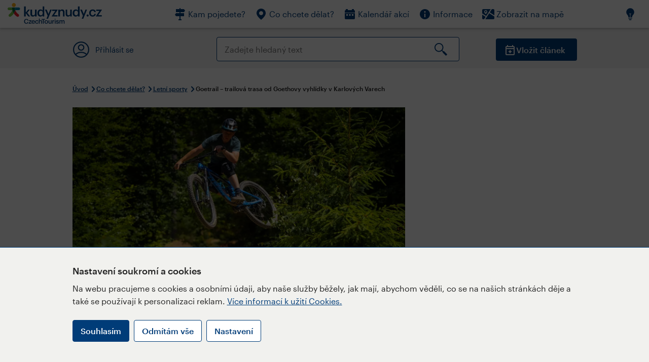

--- FILE ---
content_type: text/html; charset=utf-8
request_url: https://www.kudyznudy.cz/aktivity/goetrail-trailova-trasa-od-goethovy-vyhlidky-v-kar
body_size: 42318
content:


<!DOCTYPE html>
<html lang="cs" xmlns="http://www.w3.org/1999/xhtml">
<head id="ctl00_head"><title>
	Goetrail – trailová trasa od Goethovy vyhlídky v Karlových Varech – Kudy z nudy
</title><meta charset="UTF-8" /><meta http-equiv="X-UA-Compatible" content="IE=edge" /><meta name="viewport" content="width=device-width,initial-scale=1.0,minimum-scale=1.0,maximum-scale=4.0,user-scalable=yes" /><meta name="google-site-verification" content="lEu97eqR8HerXBMRyv3N_4W0Y1ykBSLBkJJr6AdLoOw" /><link rel="preconnect" href="https://api.mapy.cz" /><link rel="preconnect" href="https://cdn.kudyznudy.cz" /><link rel="preload" as="style" href="../App_Themes/KzN/CSS/new-styles.min.css?v=20251103" />

    <script type="application/ld+json">
    {
      "@context": "https://schema.org",
      "@type": "Organization",
      "@id": "https://www.kudyznudy.cz/#organization",
      "name": "Kudy z nudy",
      "url": "https://www.kudyznudy.cz",
      "logo": {
        "@type": "ImageObject",
        "url": "https://www.kudyznudy.cz/KZN/media/Logo/kudy-z-nudy.png"
      },
      "sameAs": [
        "https://www.facebook.com/kudyznudy",
        "https://x.com/kudyznudy",
        "https://www.youtube.com/kudyznudycz",
        "https://www.instagram.com/kudyznudy_cz",
        "https://www.tiktok.com/@kudy_z_nudy"
      ],
      "contactPoint": {
        "@type": "ContactPoint",
        "contactType": "editorial",
        "email": "katalog@czechtourism.cz",
        "url": "https://www.kudyznudy.cz/kontakty",
        "areaServed": "CZ",
        "availableLanguage": ["cs"]
      }
    }
    </script>

    <link type="text/css" rel="stylesheet" href="/App_Themes/KzN/CSS/jquery-ui.min.css?v=20240502" /><link type="text/css" rel="stylesheet" href="/App_Themes/KzN/CSS/new-styles.min.css?v=20251103" /><link type="text/css" rel="stylesheet" href="/App_Themes/KzN/CSS/new-jquery.fancybox.min.css?v=20240518" /><link type="text/css" rel="stylesheet" href="https://cdn.jsdelivr.net/npm/swiper@11/swiper-bundle.min.css" /><link type="text/css" rel="stylesheet" href="/App_Themes/KzN/CSS/print.min.css?v=20240502" media="print" /><link rel="apple-touch-icon" sizes="57x57" href="../App_Themes/KzN/CSS/Favicon/apple-icon-57x57.png" /><link rel="apple-touch-icon" sizes="60x60" href="../App_Themes/KzN/CSS/Favicon/apple-icon-60x60.png" /><link rel="apple-touch-icon" sizes="72x72" href="../App_Themes/KzN/CSS/Favicon/apple-icon-72x72.png" /><link rel="apple-touch-icon" sizes="76x76" href="../App_Themes/KzN/CSS/Favicon/apple-icon-76x76.png" /><link rel="apple-touch-icon" sizes="114x114" href="../App_Themes/KzN/CSS/Favicon/apple-icon-114x114.png" /><link rel="apple-touch-icon" sizes="120x120" href="../App_Themes/KzN/CSS/Favicon/apple-icon-120x120.png" /><link rel="apple-touch-icon" sizes="144x144" href="../App_Themes/KzN/CSS/Favicon/apple-icon-144x144.png" /><link rel="apple-touch-icon" sizes="152x152" href="../App_Themes/KzN/CSS/Favicon/apple-icon-152x152.png" /><link rel="apple-touch-icon" sizes="180x180" href="../App_Themes/KzN/CSS/Favicon/apple-icon-180x180.png" /><link rel="icon" type="image/png" sizes="192x192" href="../App_Themes/KzN/CSS/Favicon/android-icon-192x192.png" /><link rel="icon" type="image/png" sizes="32x32" href="../App_Themes/KzN/CSS/Favicon/favicon-32x32.png" /><link rel="icon" type="image/png" sizes="96x96" href="../App_Themes/KzN/CSS/Favicon/favicon-96x96.png" /><link rel="icon" type="image/png" sizes="16x16" href="../App_Themes/KzN/CSS/Favicon/favicon-16x16.png" /><link rel="manifest" href="../App_Themes/KzN/CSS/Favicon/manifest.json" /><meta name="msapplication-TileImage" content="/App_Themes/KzN/CSS/Favicon/ms-icon-144x144.png" /><meta name="msapplication-TileColor" content="#ffffff" />
        <meta name="theme-color" content="#ffffff" />
    <link rel="canonical" href="https://www.kudyznudy.cz/aktivity/goetrail-trailova-trasa-od-goethovy-vyhlidky-v-kar" />

    <script src="/App_Themes/KzN/JS/jquery.min.js?v=20240502"></script>
    <script>
        var sxQuery = jQuery.noConflict(true);
        jQuery = sxQuery;
    </script>

    <script src="https://platform-api.sharethis.com/js/sharethis.js#property=64b196abd23b930012608f85&product=sop" async="async"></script>

    <script type="application/ld+json">{"@context": "https://schema.org","@type": "ImageObject","contentUrl": "https://cdn.kudyznudy.cz/files/99/991447cd-54a1-4831-8b16-5f7c49b2f152.webp?v=20250606135425","url": "https://cdn.kudyznudy.cz/files/99/991447cd-54a1-4831-8b16-5f7c49b2f152.webp?v=20250606135425","caption": "Goetrail – trailová trasa od Goethovy vyhlídky v Karlových Varech","encodingFormat": "image/webp","width": "1360","height": "900"}</script>
<script>
var dataLayer = dataLayer || [];
dataLayer.push({'userLoggedIn': 'no'});
dataLayer.push({'pageType': 'detail'});
dataLayer.push({'pageContent': 'activity'});
dataLayer.push({'contentTitle': 'Goetrail – trailová trasa od Goethovy vyhlídky v Karlových Varech'});
dataLayer.push({'region': 'Karlovarský kraj'});
dataLayer.push({'area': 'Západočeské lázně'});
dataLayer.push({'city': 'Karlovy Vary'});
dataLayer.push({'category': 'Letní sporty'});

function pushGAEventToDataLayer(category, action, label) {dataLayer.push({'event': 'GAEvent', 'eventCategory': category, 'eventAction': action, 'eventLabel': label});}
</script>
<meta name="title" property="og:title" content="Goetrail – trailová trasa od Goethovy vyhlídky v Karlových Varech – Kudy z nudy" />
<meta property="twitter:title" content="Goetrail – trailová trasa od Goethovy vyhlídky v Karlových Varech – Kudy z nudy" />
<meta property="og:url" content="https://www.kudyznudy.cz/aktivity/goetrail-trailova-trasa-od-goethovy-vyhlidky-v-kar" />
<meta name="description" content="V Karlových Varech vznikla v roce 2024 trailová trasa pro bikery, která vede od Goethovy vyhlídky a měří 2 kilometry. Několik variant trasy i průjezdů" />
<meta property="og:description" content="V Karlových Varech vznikla v roce 2024 trailová trasa pro bikery, která vede od Goethovy vyhlídky a měří 2 kilometry. Několik variant trasy i průjezdů jednotlivých překážek zajišťuje adekvátní vyžití pro všechny kategorie jezdců. Obtížnost je označena podobným způsobem, jaký známe ze sjezdovek." />
<meta property="twitter:description" content="V Karlových Varech vznikla v roce 2024 trailová trasa pro bikery, která vede od Goethovy vyhlídky a měří 2 kilometry. Několik variant trasy i průjezdů jednotlivých překážek zajišťuje adekvátní vyžití pro všechny kategorie jezdců. Obtížnost je označena podobným způsobem, jaký známe ze sjezdovek." />
<meta property="twitter:card" content="summary_large_image" />
<meta name="og:image" property="og:image" content="https://cdn.kudyznudy.cz/files/a9/a9a7bea8-f245-4dc9-8880-bbf57c30ebca.jpg?v=20250606135425" />
<meta property="og:image:width" content="1360" />
<meta property="og:image:height" content="900" />
<meta property="twitter:image" content="https://cdn.kudyznudy.cz/files/a9/a9a7bea8-f245-4dc9-8880-bbf57c30ebca.jpg?v=20250606135425" />
<link rel="preload" as="image" href="https://cdn.kudyznudy.cz/files/99/991447cd-54a1-4831-8b16-5f7c49b2f152.webp?v=20250606135425" />
<script type="application/ld+json">
{
"@context": "https://schema.org",
"@type": ["TouristAttraction", "LocalBusiness"],
"address": {
"@type": "PostalAddress",
"streetAddress": "Sovova stezka 504/4",
"addressLocality": "Karlovy Vary",
"postalCode": "36001",
"addressRegion": "Karlovarský kraj",
"addressCountry": "CZ"
},
"image": "https://cdn.kudyznudy.cz/files/99/991447cd-54a1-4831-8b16-5f7c49b2f152.webp?v=20250606135425",
"name": "Goetrail – trailová trasa od Goethovy vyhlídky v Karlových Varech",
"description": "V Karlových Varech vznikla v roce 2024 trailová trasa pro bikery, která vede od Goethovy vyhlídky a měří 2 kilometry. Několik variant trasy i průjezdů jednotlivých překážek zajišťuje adekvátní vyžití pro všechny kategorie jezdců. Obtížnost je označena podobným způsobem, jaký známe ze sjezdovek."
}

</script>
<script type="text/javascript">(function(w,d,s,l,i){w[l]=w[l]||[];w[l].push({'gtm.start':
new Date().getTime(),event:'gtm.js'});var f=d.getElementsByTagName(s)[0],
j=d.createElement(s),dl=l!='dataLayer'?'&l='+l:'';j.async=true;j.src=
'https://www.googletagmanager.com/gtm.js?id='+i+dl;f.parentNode.insertBefore(j,f);
})(window,document,'script','dataLayer','GTM-K284ZZ');
</script></head>
<body class="LTR Chrome CSCZ ContentBody" >
    
    <noscript><iframe src="//www.googletagmanager.com/ns.html?id=GTM-K284ZZ"
        height="0" width="0" style="display:none;visibility:hidden"></iframe></noscript>
	<form method="post" action="/aktivity/goetrail-trailova-trasa-od-goethovy-vyhlidky-v-kar" id="aspnetForm" class="pageForm">
<div class="aspNetHidden">
<input type="hidden" name="__CMSCsrfToken" id="__CMSCsrfToken" value="sd5iKhpFXMY7SgXWoG4ygCp0A7g1lo19w0TmqrpSOGKQFa0gHYOmjMZhMDkADjRlbXOyGzX8V0y+NEu7hlaWWCfMZBHp/q+vXHbM7tPqPOs=" />
<input type="hidden" name="__EVENTTARGET" id="__EVENTTARGET" value="" />
<input type="hidden" name="__EVENTARGUMENT" id="__EVENTARGUMENT" value="" />
<input type="hidden" name="__VIEWSTATE" id="__VIEWSTATE" value="dUI8Zk48uZbs/6BGSGQ7sBUF6UiAoWf5nVZct78PAQqUgkR6SFosfL8GRwgRinhWWfT5GE0ezunjGn2Rt3XrzStcivngppEq8T1K75kymoEh+58NY9MPPotL06qQh7xeWpmgpQYF7Vt2Ousn96jep6bRaswS3/gz7bKY+KPW7vsCqnCSCaL8K4JWTk6XJZJBzcebQzX4e4ddoewWWF4YzvtfTBmjfl8x2yemSddBdRvwrNVvJ8fBTi5cqvles13yasoYjXwdiB6hlIPOGpzGtTLJ4ZnQrf4KdCIKqcZoMAeaPAGrdYqFKciTorUN+1Ot72+nmqbB/SR9/SHklacZ8DjMMVpjTo9lDoH6ox95xgJ8LfukH+bBhxnfzmkoTtUm95o8tl8ZEt5uJmwo0SLh+91liz+8mPFfWhua8WgDlMXxvjx2cHX5+n0IrlLf0hhqtNf+EdN4bAClhzTGbIlJ5gi/gvZK7KETFCuovOR4NBdNQctJG/wYvuZo+Y3v2MLQB2gp5bQlGUtKkeQE7Jj7HzH+RPWhLkuEpj6CVphMYa3xj+VpXJjgtY7gPfbuEb/3nd7ngYnyljH/EYuzfw4/2uBo4KVw4bQJjt+ZdWIuQHpe7BS1lmT8B3yhDzEGYk1h352TVjObs6XDvM7llkKe4/ltNzSaJ8BpI/xPsDid0vbMOvqXf7qmtKF4CaRUp0ldLeHPR3qnQtGUhqc67EPsf14dDwcMvEpZCP06Nio2X1ogtv1NhheYsJRa1DHyKMpnQF1AfoDVwv2f3sBkt0QkczzvbdACHnbyM1AJ1lDBuAy+R1n28+I15kM/NkhTEvtQrU4GN6D8GK3OUiDyoPPqgJtst7HmAJnLK/KlUfPidnDcMMczIOjzTnFVbTxnuvN7JGiX5Z8H26LgXwn04/L+iH1zrQL5ZRDtSwSQxc1ooSXS9/GepexlGlUFdW7MLUnQp0duoQKoB9aartIQIzjiV9fZUgY2AncetSHbZ3k9SBz/N01tWeAscYO8fzsn7q6SYXsl47YQ9biYgnd48AGSMEqBdmMA/[base64]/gVFwk4ZCU+U2SSyWUKrjI1crxIdL5Qw/v2CQBLZDEfs9GHoyGbyInTisyUw49ypaxoA7jfEaUdKP3YQfob5CUe76dQC8EIKnBIbYCayWvEocavXxPMKB7kxeGlHASwYvpuT9y2fDw/WTwebvGvfd8dUrkwjWZ4Tn8vQdUP9DMXeYNK8D+YzZXYiVovL+RnzXiBBu8PVn8X3CS+mMGuoFocslZ4hwhNS2Y4sd2SOkgfyKmMoMJgBG1S0Qyx3ohHGnNyi7lSw1z4InCvAMadqkiqO3YzAiELn3t/WwUzmyLg63Q8A0VcguM3MGvPGTTUjKDxyC823dqXkFwgVTKIDZ+0gQGAUV1KlRcTzVy4Cv6A8ocgiaQ65sogacwiS0pj6eaAZxBC2X0N7S8zaAscRntHsepfFoWq6gcK9bSWmPcmtKDJYxrjRmsIcgnsqgMZ8UbhyKL19yBFUfij4E/iCQTPgwQyz7gvgab9CVEMW54umh3o2zZZLtDgvFvE5sb8r9fGBhm+mUdjEWlToX8S5PURWSFYjaWODFq7Ims8RjDDL/kniOeEYB7LjlNmI/45oMayDZTSsBY1e2yEj2ZLMCC3IsmyryjgRAkbqgT2lZ6dWyYvTiIXuvAOUGAZACooL+eLwRASnBQ2VahnPfIOC0vclqJwX7k6laPOTLzhhw00VzOE5PflqFIUd8AVD0+HZAA+TBh31FxhmFKV8i9hqAkOvrifPLqqBajjRx9FQjDKNdMXBk6rJL6WU5/zB+YGm+sfHLNuZONVBm4MqsHW586OHxW4pkSW/bDPySDDxNMM5NnLLqIFK8nzrmfCXPt0eLA14HqVg/SP7aPV4UZ5hEKWFbVoKfz0glTtGO4AdkDGresflrCOvgI1jgUf6Z/Tt7CnpGdYBig4u8Wf6fopXm+L6ubrHoaUgyeg+kJ1fsAMLj2FVXBY8Dky7z7IlaofBCyOFPzHDikD5d2Yj0k74HziqeOnq75IssnC6jbUu5TlpKrLxCoX/Gi/XFayJ+3JuJtnSvJTxOLuCRNODjfX3exGmBkUodH2gShbfSnl5tWvwPopOZUajr632H+9b6L9oqrEw+2PFKI1O3DwYDJ0/DQaMl2BDM7W0/jJeh1G6O4SRublx0STmPY/0CL6PHh9T03IHeRTpErG9QAKehLML9NenyLoreR+u8pieSIgqSgQDyrK2dwjCp0+p6cSDT6VUk8wsZUM+D69CNTbIw3vFxYoUuT0fIqV+ACQ9fArpH0olshYqmoiL93vNsGjvYbCSlWGckYve3MC/F1ADCoegdetmbMpTJxmXC+MnEZpdxmcV4qETMSPMzdYHreocCHvLfRe6DuQu8vHwkKWq+/f1zf8GXfEACoatd51NvMOTtQgRE0Gor7AUQ6D1hY25EqJab+qmp33jvi160iJCb9dq3VZDUnTNy3EhKNL4jur2Mzg21ceBUMXFjuTlTVpr7dYJ7fIpko6SH2yJi6les956K4EUTGr61vgGF46I5+pi/[base64]/UzpFIpH380T16+i2BN1eI1ZTtgJL8e23XOFwnnFgv+pMfoK9KSJnQ8GAKkY0phqu2AmB7pu4MU6jt7666CUA/[base64]/ncTulrm56sTBCSYOXWbrDHK9ylP9YC/FDlWQD+E/mw7RNd5egYYH53pw1Ky385+eQoZkSE5mxbWwsb9m8o4Uo4hPssLWm6azBjONGJ4mrcypn4NJaBTpYbYNolmLCiRT4NdDka86YisRpdoro2W+708Nqq/Dq2cSYwtRcmtw016zMvPQ/qwsefHKOgPM3hnHLwN99Za0JEwScy42CLlOKfftzN6utByXOrrK6e57/F95cB1TgB8DUwivG49ScP1nCUa2Ar8flXmvgMzVasP7KkK3Rdn7kPS+UlJ2ImdLBH8XraJcULQ+swckKYyMXE/PxiyA+ovNxHqzVmnaF3cCUqT1cnFJPWlgY6+EaQzv72Mivc3s2rxVnst9194/CkO7OwZ5k6N13HU8QhWv5T0FgX3+KxzY0EJ9uMfGD+j3SG02QowyC9lkuqLGFMSewri+H2Zbzn8MqfAHrJacOp+FzPg1jZXieXmfO7iH26YOdkkQ4bO2RStFA2VJAvW/8a7ozJcK4fiXQ2ZrfMdVzcjRM6FYcl3E2F1VoW8qMNtWobUdIdwecLEKosJg6M5YTKFkmHGA/Ww7Y6iEAndCfbWS1YR6pW9HvWgSRmz7U9unpPD0ZyGpq0fULYP1JwgZk3uRYdmZyrU0SacmPG5AtMJwZ3NQeiP7t1X2FvXgsdf8mNHVWROsp59A79MZEi3+d82a0okIrVXA8alkxz1yloC2rR1YCZazyPxWeA0dJjVyneKhzRsxvfLPuekaxDg/JwvjScQUM1+i7YMNuii+7ymtANmL0V+s0lvq/[base64]/4e8XIHZX1F+JBN3iQskC6zzf/gEDxFTY0BvJrx3q77eaN9AQTHBp8h0VIe9o4XjMRlo9uRhu5PVeIWLOdwDis8sywLfBmLepbV6VAtcESMUn+a29v2NwJtcr+uO9y92Z7eyTs/RG8m1wK18qSo8HaPztQ4aW3tKDAMKhS2dt3TYiIuNBPTTYQZtV6rdIEiIJCz0sj1+K1uXZSks550ht8XARnDroJOr9HkQoYG9uudMRW6VhXzCXtx9ALSopolKILA40yc94th0R4GaxcTjlKuvon9yUBmLtgqHk+1KI2/qZ3QKBWCoHhGj9f+HejoZJkNIK5CdXGNFPgs/ueqbjCPPX5Wrg0gpE5VK02SRcFj51cRXz7gYVwAn41cLWdjkZ+4MStx1pqNXJg//6LtkQB4/h3Z/7DdgfZwH9GwEQG3XSM3If3eaoCRC6obIWUQlZZI+/1n3/8CRsUSoTeP8IXM7vwQdq9Lymr/[base64]/fHyiaf8iOeOyDvAUQoGeT5OVayBFe/KYy0y0rL/UfmToldMEL9f2UyKvQKiKCuV0cuMqETJEiCb6MGbk/m5XRMscadcnAwYSIpzCiL00B87J0A7gWUpo7O1ZjGiM5bBPFeVoTmGFA9BZEz76uo8X6gqNTLpkHZJMq2ltGp24wtxkfotwAOTrh7jgpFGotSj8GZntf80FfZOnEkImtjeAK0zFUpq8znk3gzn3Eq1x83sHtcoQMNnnvdy1l2qNpDRxwovdagtjWN/z/tjjTeySHM2MXn8IfsI/GTihPBh0x/DjF+h7bd8Q64POl9vW4o74o1jboWCzg4Ky/[base64]/qaHevInuqno59+4aZD6S9OP5t+8SYfvuFixsKOW7S597p3SEbXLEHqgbnFcGLp+5aPcFNlQIGeqQqTg/EViyvMPjvgeJHR+v+kKd5nhMiLUUftzvmYl1VU0STo0PxmSVX6IRMKMbmrBl0i6y3Wl3snSfKd+EVZ01s4wFM2G6aAcV042WrKL2zHfLzdcuNtKP26kp+Ly3tmMAHj2PFxkum+kbvWa+KTa7wOr4TCHuqhM/[base64]/rM8E0aBF5x2mRerG7dS8/CQOeGV6cwhatMyrZ8UNSGsPKu/4aZ56K21Ogr5Nsft9PpLlGvfGaJJJbTF9ish4A/ZkyWqVBJMM3d6WiBXRt2M6vIANI0mh1SeZ/3SmX5Yza1/fovq/5zNtOMvXdVRgGOSVyL7qpucvzfuBKONudvowb/wCzTO6wUWRtczp+Z0WVUEiweJIZhR9qwUZRjd4/wGs/ZtURvdAPdqpDO2KaQ7caJDEgD/Sq+BsdgcHKeEH6ZjUuuTyGaydvr7UrrOSqxAEou8rh0/[base64]/UsY/E+CavzzBgasDVQHgyTFs1/oGsKVpw8Bu9j+xdrbNmcouh7tS9ley1HGh9ihF3fRLJCUIGCHzZAEJ1JkPW3VNxsdlCyxQ5NSZ8MoSKpVXKOG6qNnWU7fpx6vXOqcL31et74t4Ts4rSbrnYGCP6OM5mGdH4kSciehzAcvBcToX+xEs34zV3aLLGNToZv9xKJgYJ17AsSYVoM7E/sTOGsNyH7k1jMBQ/7o07FwAl58eoVz0TqJTRrIPlXYiB6hN0TJKyotwDZk5goIBDLK+pMGlsPstIZIQE020aDvi6lJgl6oidpINuuCjxKrsJHA1RZfLzBk1yr5YTTjFt9CER2nuKB0342BA2uYPNafvLpx+koqB8I/Hd8z229thzV4fUKVO+pnmAIlAsQQWMo7p3NrordYxmyc4qMTz3MlJ6fz526nCxO2hE0DfH7pXKvu5wBTcycZ8YkmUMVUaHMUECsqKmFPW9809MdrIZZ8XMK/9OPsuMgJ71qUMZNC9VeCHwEp/Jc+OsB3ducXve4rEKCfPvXgxN3KX/Wk0ny+mgmozh16Rz5ZLPGZLr4OC0gpoQt9TS+ht7FUORphbYbGpj5lO8hNOaNHO2RCzBgipljcQCXAfGn7WHHqAXnlK7G/z8rzDlfOdC3xbmwGPlJjqTWCaljemMiWwXLIowWLmw/[base64]/uaH/BjsZJPnEeZ/DUUWrvR8ZkB+6BlhvS8Mrc0gjCj7Ye/Ad/vgy+p9igh56ovXQfSNvmKpvxfcuOFOqjzTX6qebKrM1dbxa66FiUoNq7OiYM2sFmpIbnRbWDD0GY3gZaX43vysRp+Nijg3f/eWVx+WSZypRzrfAbTPA9jw/iS4dHhx9ecv8Su9uZ6Ac0dzVw+TeVa00W7oAURw6QpT4o2v8lT9QAbhvCjfSIBsYyCfaE8DKtPllljgkT5HmjVzA2vqSins4NZ1Apy54fUBQLeXPwXinM7r5lKTTVoT2JPTkpRLtYgrAVzJydMNJRabFKEpz/zdjtPf6ypfk1HyTVunlN+rkvtPDkfDTZlMeCQ1NdzadPpbcqODABCfSSFFSs5gN5BFiEdrmOj+/gQSa46PBjKhip1G1p18emfOZvU+SA1JmZ5F6pPkBntJ6kse5GMZp71y/CyiPT8A5SbQjLlH5YlT+5M4Mo8wYq6XnwVF2nyOUrP6nZWDr3nez6yokrRGX/923KG/w+sUY9r2hJvtuF94UdqURQV4N3S3NP3rFQHVwoxSTSORRmDanxndgV7LFk/o09E/UY3p761wEurco0GfFVTHx+oCSgCA/DOBP7UgN8A459i5Uj+7p6cTn4v/Nux1C9iM8zlFE+AEljlYf01YfdYHId/Bxdrjhh0Xq8ejcs0H5RETFfzs/t5bADWtydK3gt0qmI1K5SYp5qsKOUt5SWC0hrLlUE0U9J9juua+B/3exUKR7PRnIeTiK7W6PonCQ6zbZybxiitFp1dO2J/xWby2bIPbs+kJh0r5dCYHXEV878CpLARhy9suP2QINq23wdMftzE409Sq5/+A9Xo6QR3uEyICYZTlouGgTfSvSh4J1/PwV8i6rnjaOsiON8DJjVLjnRSBsa35cU2lM5JXw2+eKuVc8A27DObULTjFxdRO09IQCBlp6zs3grmwLkMHr9hpPtn4ej0+VEzHyINcg3JEt/cp8m/1afiBFy516zaHDoj9rBWU1Fcn+3jR15bB7ylq7p9WX4O/RRDWqKYFXt49MF6zAMV9MKiGFtUw5ksiV0+BG1mGNWjZ3rYLtwQmfx6oUt9+GGUqhWAqd0zwkuxKorcictMwrSt/JAf6wfCRECSqvXsG18AJV9oa9O9GDWRCZg9COEtRZaVd+4APktTUaxuWcIkjuxqYgzVnFswR0qpwEoetl83FjaVt4tuxUBDHR6sBvMtK4XDqjNY32pd619j0L6fqAXt9f2AUJYM+1+T/zYgnEZWwlfXEdoPuHNxwhiICx1wr6d+oPcDBWnd48DuF/rjJ2O6xcLaF497ffgMAgubTTRZFeVNcFpKIkneYWzck1FG89c7LfHuROx72s+RghTuba7T/kKxZdutjJuY0YmY6dUQxZFPjIW6Yzrb0adP8q/uECOQhUDIMGVLJm46kxZ7KpVOPVP7VJQ8z/I7AJyk2PhIvPUsl/0X8eNmjvyjG6ZUr3qts9jq2V3wMrv0KkwrskFsxGeRbmAyExu9QmKsewEz4gXjVmgDwSmcpOqT73LDDo6+nTnF10OOXUjeQY8L9ib1jSG8Del1zQyhSHeWCmb+qbx01RQgBLchVA9Egm+mT6eP1mUEOWKJ7Z6RHo0Zk2kH6yDcY7z+tId6/fXDsZ6hzs3vZTIIUu0bZPjSCAXVMlmaAOMRHCOYVD19eVwkeZ+tlvRKZxbEeiGC+of/EmObTAcDZMJu5wJizYbAWWFsJpEoSrkHNPFIpgF9LQU4DdAzwtAzN0pAskO7JpHQrF77n9+zqf6JdWHbJVRVKYgxiz1FFuR7BbIIv+Jl6DM6Jx3p9M0lkQ+3xcNhYKK4+0uhfkDXxEfJDG3PAt4rnw4B0QqiYiXNcQaJfRZIJjze68XkIoNnGjSTkP5p/MQ/Md/7yov7zMWDyUl6qhIVlP7ISlx4T1CGPMNSicxWFr+HQMT7hoAXvzD7wZY1Xb5URPdam8h9RuDrOLfV5OOV3ONast1FtpBFPw0aHYIUU+NeHVX9A7QdnOrcv300FtjrCK/VCYxHQNySoqdv8JdAvm0aLgg5qnxDsfOC1gZj9Tqw5InG62R3nKiqtW/soVqniHYMXSomlg8xI6f9snD0S2buU3uqwVJDW44bavoKFf6Shgh/[base64]/8HQhVT+fyWFZChCJeKEzzFpRjGyTys8VEmrA3GsIMcgdN7Jz529RF3StUzY9M4cmCgfgJkGKv3DoUkgPSfGpgq38SohuPGvJOPKo6zQ1nqXdMDCr4T/2PtAVHWFQKjm2plfO0NZbw2Skx/K3uLXNRzM3MobIu/wPS3SwmRYFZAOlUibq9nr3J8oYs1p93cyddgJsMXEEMlFf65H1hxrwmI4PXFs746CIFAOpGvztBFSxfCI7Z7i+Yy9AKVunQtgS3XqkBlbn6FJHfUcHuu0OeZdjCkF3g6XDh2t27eLkCPaHjgKttFrAUru7bMlTSIAib/hFASLcthBzLXcSG7yWJ6BecysbfpHtbX6gvi0VJaFgdwIDMmVfMyJQlB8hj7gftIQaPbKO3msjhTYZT/Oy+buBgdV3Osgqte4hgaWQQbrqsnfQihQDEjjpj1eTtKGomIpRCRu+wttUbTHY2N94ia9IdCgvoMWYZgSv6lFIlIByTpx9yQxxCMC6M86BDiUom21JczGb4fm9dHp/nqU2P2JhQG4f+hH3XJ9YAU43nOEAIoIyHhdqWp7rt+RLTDaYk+C3mUECgcCRDIdYsms9ddbAuVP14f4B3JPhyqAeeSsTd5CO0Q8AI3nPLnebWCTEEIZXcLKBOeSKYEdBN+1wLDQAIF+VJazpbP+JRLf8Eoy/o2YGtugXsejW7bOyYXoOvud0L2++7wXrV29bcXVTeXVCyOaR9SKtilzSpuymJLgC9A5IV+yQkxebzvdAQ1qZCzQFkN5bAwE8M9qxnbameXNcmTrvLZVtGtSYlvg8zR/mgUc60tmqPGR+aWcmiY2CqiGqQG4DF7T55j63MPAak/AtTJwwnXDGEKnAyb+BbGrd/hapsmYXW79PDH6Alfq/bAhjHZ6E3H/eF9eOCNbZVy2KAdRWgufgz9R4aYNN+1UhXg026mRBhJ1m+DclutAVWmAnS2SpD6vmaeqLMDcZ4IHUuZrRZq8O2lBHy/niGzRsbM0G2GN6lVeWQZDSnNss55BhOh9uhiaeLcx4Lf9iabToqCV6jX5P+hsnsPVJDjpHUbZqNoVWqMaSwyAJMRRxw0qXj7SCzbwAzdisXAKb9oAF5L/V5FNWhUHlrXCGQzOGhjivfY5ULUiZ5164Kzg0rgBYEynEsYKOQOYdpGFpE5JckFqfoRS/TDs+8ia4RFe8M0lJ082wob8Aw2gb4AaERA/gKvrGQPoOXiOSTQF9ZICXbvBF0GpyOdigAsZaEMSX4AanZsJDUgXCxl1ET+saurN95NjbZKyS3W1HTjrEO1zL22FMpSBJkuGhw4A/q9Zuqy+bppSQ8ZN3DFCIQstSFfyQ1LbELj6ApmFhnXDFZk51TxQUFuzAomow945ej/yFfBvb/sRXLKtC44Kw4R9Q3koCgSsQgCvKmI1Oo9jitwwZ51nQRIFLtndIM9nXBtbvnpe9FXtuMnGkawZldRgA9+sWF3fH428KLk4fGflhwZ8CHe/P2k/c35RH4MdY/YqhjbMfOSBkKgX/pL3Z8OwXuaL8srJeLiZZCiITlU0mDhC4pVKdu5lLWlI1AuwXgFXyE3Hx2cUlgHY7Cvaoarf5Ev9GO7scjE9gIESc26I0OWbjpx66hzeDaDuRqW7tV2tNppXqjx6l6Rs6KWJ9eYCpdAzN/lFBdKO30MxbJ1Nep/cz1E0IMr7M/o3FuUir/t/cZUeUqjHo41TptTM1F7D/saIIJh5ge7YwK0HjBVuZle91u8PWgwy4oOAlLTxl/yJX1yQWBv46PWqbGr59/rZGfzPU1Tw+dHD1jW9cNIify0KBaNdR2h9/c4BhOFFo3Qo4OCzI76hjORKEiknfR2d909SBRO8SLizd2+aNTtO52gzlWP48Y0QKIjAGG7SKAw7PwFMts+IBVbLFe2XBw5mti3ydS0A/QUX7qCWNiRAW9HRRa5dv61z+xApvFEuYjY4h2GBiAYH+L2IgyoGRXlEZh/qdrEsb8oPxih6AJiyg91yhrfNYMBS9r4JcwR+VYWavRabTcwa7CktVn4eSSxkH4ySLMqPjyASUI1qBhHhnh+5iVTf3J+sUxOkmDqqPDy+wLYhy2PV/AFd/vNB2vw8TC4BDEtykEBNkcmC7oMSitvYTFwob4RlXbgSeOHgEutdSopxxFkL2w7SJiwqDYc3zEzxXUPWPXVrYxTev9+UA0qGTeqFVNX+UubbX78dd8Z+0kHnEyRGYi/amTyPAJLbsCAPdzvy2qb7PtB1XzW7INZ3Ilmh5hKs9fdR3v6rQ8fZCcHkwvWigOpGzAYW9LJbZQ+qgDnaloo2vsezlkdXHX07IuxhWtMEiG7wXMxEXD2CjftwRGszCqBPLIFeRud6Gr1W/4maul9ONW251jnGoL84odys8ejxAPrs/Xr9m44mQACwwaDBrEeMjqWduaB/bDRWUPlLGgZf+k43Z5hPZgTHgJLN/4V6NmqtFYWuVkStK0irYUDweZGcZOW92MK9G8aI9XE/5vWfgwTtOPMctf7sCBxU/b/1fkJYguRF39vA+/WTSj3CmweEowqgJl+ufY2mcoUG0y3qoDd+qW7314KWQfZtoy7W469wNMOTm1S6DPbPS0gbmHhUBrNQDBC11oCcgwmJNK16UeZHSgLgiF0tNdo3lGI153l+C1pB6Rtea8MJ/4slDYDHIkjvjyV6q/iBXMKY9R+jkfDHFsqOodm+LtvuGBjK+gbekC1MuFEkmomPmaXNM1HZFBFR0zSI1vq/[base64]/rQskIhzZcQh/kNr/4hgQy8BgyC+WxZ5rT7xTyTJ21wdujsik9qNihF6Afkjble7nUiqyhM1m1RbNtEgANUsmFApyUPSapVdEicNPLB2Rj6M4lreW30ICeAW3lO9/CEjm06r+fcGckj6+JkD/W743yQ0RkQpC7WVkWiQ2/IqqTcTgGiMxDFeFSIDPQQXu7MDiTkQLJ8pbUQaqrN/pFXpbig+NEqyfFGPir+tSdtqxV44yfHdVAF1xP2X2WKDLi+KzCmPPN3mExG6ShB9gM09ZLNRwAg/HBkw6uaWNsTOEFYh0LokqE8iGsC+nKozbbOIqostIb2MILBZDpFEJpETUSr72n5KwziPNBsYGyvQ9v+/YtItsCeYHOM4f5sPaPIL31KWjKnXYcsAfXpGEoThVqJ9H56KeAw4hx+FyyqXJZxQRTOhC2uoZeoFqe7Lzd8qXOOVcyBQ6L9rGdPP7ccfQTdRq9bs4wSW224fzCRrLkPZ+g/lzoU+q98osPrwvMZL+g2lWLiPQuszb9fSQtfzWXvP1N2o4XEHf0p722jZbMkz6yhRqJrhvDw+mi8ebKkVjEVP56VnJC9zuwkgKXzGMxc84NXulfsSW05Ir7bpK1e3OVLev6WXpfSu3bvK3dhzG/MT0p8J+Nim4JRfI178nrgACj4G5As4wQ9gw6IzR0QtHCXxeg+ewkQ8dlYn3YcUdy4WZYaQ2KiwmfIuYiHu6/nj6fvJGwOiDqk8PpLISP7FWxmyIJIThVE/HzdsBIYCgAYOBDlDN+ydrVD1d90Vrb6KzggROPDY5zTBNM0iC+FYrEL/MK+XegJNZAa3aRQeOsnCtLjWrc15CnSZZL48O8M767nnzQOzCfpHlCdHol8FQVh3IKve5GgCsAhylfXAM3oI/gVIGC4sanLiCppSpZssj+7y85sRxzA3kzifCsUMdbJQHKCDx4LtAAN+qnTHqe/6Qnu+z0zM1pIftWkUZ9p5u+X9V5lfzB5LlqxvEwbS14a9IZkq8B+qvyJqPLQlTuEpnFSLBLc/LS/wsNmAE4OFa4dKQol8Hb069sxZ/K0MXvetEBThJcaSr66QBFQiO5G4PW4dbJRXZv8wlwHkeuJwEfapDr2sNlFodvLO0754DtOCmVAf9jRBHHKUKMxLdgfcGFX2cAYYPGtUIx4XcMl4Y15iwgv/l1ZfPdyP9gR1jouQbPU+idpTg1GPUWfepnMULtTFD2mKX8JAsJjLD3isTnVG0pVgE0BJNUYYpBwORzdqxfY0d9Vua5RvP/uiCz+3zL/2dcFV/wPBOzcxo3HQYq51GgaX2TjYiUBbjUp38wf/[base64]/7qLKASuINqFh9rmn2W2CaA3zw42ppWi0NCoqXQaK5XenAnIfKEqieGBrGAVrqk0ZsuTskISC85k4lqYziKnRch9SAY6K7c7W9FSLaWc/tvyRpd6fdVxly7KvLdJG3IWuYAepvE1Y1OS6RbeCGkf1i0nQM6wFSpzIubgqnJpyipCKbc5ezTn5M8xBcfFz2rHGMlODVB6+QWO/jLugOSEWfUq6f5ZabEyafTiHoGwhN3TE3zut06jRF7MXEZkQH9nHkYKBoJ+17kEywo3tuohK1m7AO/3cDUJygcl2ZngefHXRR+tIzzhHJYpn6KNTLLZdMSaoSiP/8jXx1y79MuSRHkPRQjXmzQhr7WZI7edc/X35UCm5vziyszQSTr8fDTuaVn6Ngw39+F/TthrD3yarCJwRDYgGnruPpI2aoHArj3irNLiuBEYGxrOQMGjXBiXJYe7Cojgt3SQ9Y1EBUk9lAlNhh+ODmoLJFTLhbH1JDLCyQP9S/VhRYi8VEbb57JiMHKyR59xx7q9z3Q5UFo+6xtp+pE4TXvrur26X7bVIw84V2e5ZsDbxsGsvu42QbquHVQUvkt+I+dfiZMwm0Xvo/djPPkGq3LAMOdekSKunkxIhiGXU0ZVEuoP1ZQsdxem3SaI+jw3O0SUEwYhNZF9zRLmpLWGWfZTdhs+wJsiL/xH7Qp1yMENdlcYHueMjzbGCFEm+PmHhRclsJGRxNs6DbvxPW/wrtDDtpyHNiAcFLX8zQIk6pZN6AIF8gGsolvquGLURD1lSjVwATKf/AKA1uEQuWeymippCpTojREoen2aSegXk2k8/TBUb/qb8jZ0myTz9GaV4ZpKYnF/huad5YAANBd86JPnIQGpkjUxMQU7rhyvxLNAbNJmBthlu0yAjus3mDrXBuCOGwRTfx+61X6y/QpVKgDhTXsx8Ar9hc6FzWseXGCCyXJfikf3lN8qHJ53lPE4vY56XwPgoaSZB0jbLCtobrvo+OLpOS2AP6RRySPDOjJXTzw/LuRG1Kz+ShodmZi8CBPMaVRSvDvB5MiRwbHid60q0/g6zp7QLwhR0ac8VcCe+RRHRkl9FBKSsRXo7b68ekg2Cbk+PdK+PO9DDu2kI/WDZ50r73EKu0h0FXOHioUgXOy2LQNQuDxi8VxrHFUeHhHwsZ/9OwDG7YbRQ/nH0GWQVdWsg1r4K0gQuBKGKWb7FZyG4yhUkPPO9q6PFJi2lAsSe0iFLhMh98a97BhFK+k6Zu+ZX2D67m8jU+7oBiK01PZqNPAg8CiweklNGYmcdF+xQcyDwpGYi75I1trCLjgdsgtY4HfogUfUNxHb7yBZBeVgwkOskOi7WR5vh87hstdk2onwpt/H69poZqPv9hZySimhvM5MMkH4glEvOyDvmcJ3gnwUKvF4ZFWuDMGSOeAyKLJv65WhbPV8VQsrIdYDIT+2p0kIHS04klAVqBnAWoo4fO/OCEE/GWPg1dmw+ZU2vjP3S0FgZoYGzEIhgIiB4zJP3t94xUxMpIqLCrx99zxvo+yh5aw9M4oIY3TKjRAT3HwoF6aNivCmt/XkrOU9f2Hg9pu1H+SJMhVDUBtA3YqudCIFHEyB8kssdRfZgd1JbvKD9b7XYaGSSsOEOBEmvNK0PIYM5vbPlVTjw1kondTZLqtydYG8e23yC4pRPbvm30/WO5uwvcND84WruydJHIRgH/8BelURmy2D8T05iqbJvdTNwLRdavRPzpyMeZigZGUzMDhDuKzfkTH/S97WKw2hiQHnvqdm2dHtCM/Ek+u9caPygKIhUZM1DvmIc9dpa7bcnwSU/axAdCibELp8KOi7CNWRZ3xQnTikFYcSQlZC0BHkQtlOGxnIw3xbJBHqAFiximdC1gjBdpNeljCJM4nhDwke2ZjKFYrqJ3B2kOCX/Pm0qZP94Shf/1b+dENJWyDUKCqz9ukjW57eGZtvZTuvjk6qPeeby+G5nZXL2iK4I/2twsSpKeFNXniL+hw5G+6CE0Sp8MnadSMOVYfa5nNBSjQibniODi7uN7f59uxX1KGnDM6GDn2GuDKsmxjXOBCmoSqpqI2cnfkiftEjfR69VCGvSsds1XHsMryJNLyLupTb71w8CmLs03qD1roi+bpWKuDd7uQTBj/6+dpvSymKIcX5VmqvAIWGCksN8Qm9UjSnBGVrRMgew0qk2ipomL1aOCnQBnUDjKFmzrUSNG9ot0EAt3e1mOdKFHgje6QqHQRiBu1kjprBmzZRnADZyE0FCRvnh9eJIY5rNl0Vr6n6nAm5vt6lpPHd/YQkOS8cpA0/zsiZK5t0rpOEHx3baBtFj+TxMG3Y4Af/klFQzbWB7w8upxYIXXSmlaCWJsCGcRjJVY3wAtRUxGgdOKwGeG0YbSoBK++sn2eeGbgwxsKzfzimo1GFdCS4CB/H3QnyLv6xuzhzhxj+6lzLejxiacyBd/4FHLIxC4qHGjvROeqYv6kX/Tl1SU5X4PUPb7IAqltOIIaTE7KZcLIsOjNVLB96rBTdIT243Voc4UKp47QSZmO0XeY04zf5gnGV1goIkA66MAVz8fVxMb4x1fNT80jnb2xsALH6xozCAOQRjhnVCUNPiwaoYxUbfXAH9zIO0zLt5e/pRhugE8VxUSDx1T1dSEOMGw0i/KE5d8T2XxS0rRT9+b92Wp0cYWSNY/XbFvMPQR+IDrXQEq4qFk9eE7vdvRaAMhGkDw7rpmHkQU5rXUFcprIHTTKLUtyToip0lVv6ftVnV9/G7GuQIiI8CrWK3tgN8RvTrmgB90/XXetKPrI4YVtnBp085AaXMUP/uYJ+2z7tvCu+0B4QNfOPPg/LwgwJej3fIhS3Nw6+M0fRGRcuBdsl8VvkZ3z0HoiMQl9Wz9ni53qEm4TuUcWNrqnqK3c+zhO9q+nV3l6DRd7Tbr57iAtdf/9G3evE9Y1OG2qUnyFsYQT9GNdV/ivvl/NeSs3Rf7lzKc86ukZWmKR0eVv3XLnn1knHAmJIQ65sFdLsvenGoC4clvkiMcYpTYT0kQ8oQLa6lpRGUoneh9Mc1xk5Fqfm1/VAemaFRmLFqaxlVHA4nj6WpvEQ0pONRj/UJdC56x2WTx560/Kda1+KJPILU4GbJrD7e+h7LHN20mh6yGoiuLEfxRNxOV/I5RQLewgpvO/n8CK0RF/htFOvcVnEIyBJP1KMxVQnaiubj64I65LCr9XNVaN+0vaP9faN31QMggi8HJQZgo2CS519vM26SHU/g/Com04UtJRPsKRGnfX/OPkEyD6+vjjSUaGqCSYaJQxMKSLwJ6GH5ugcyywNkGCWw4iHn+0QrMB/uKHheCZxrSsjZXoFv8PVdsACl6po/ZUiPqzrDqFHJn8DXxdeOVowdJtBUF3ZzCqGZ6+r7L81OkY4t1fw5rcjgM1UW0ny8Vw0PQ7Bt7Eyiw/xrZYRgbxdWpLePMu238vQCV/25M/3pu2O7EvkiaCJlSlxJtU68wLpguHVZcJuSf7gC1fXwYZHDz1S8yo4Wu4eWgLCTVz4Lcy0T1LFEuUgXguqn1KyHsS4h16R9TYFkgcpgZ/gUc1EmaU8t7HF8l4KIUAauynIolBaHF1tynBcS0xgFxhspFcczIZjUPRg2v8JH/yH4fnaiinsDpr01wzSedpL0lZ61XhMZ57BY2FGr/l6X74Ua/mad3j5K7j8V22o5doIHHc+2mpdOXf9mLbn0elJAywAp6ObzjmmCH8XPBLpmiIsJ3AdLcO9SE79Md2UacuUdk/aXokCYuGUAPAuajNvPHoUkpf+ZgYeMyl8mL/rSIsK+KFJq63rRxIrJv5Oo+X0w181mbqFkWwyaTvYdCEszi9NQEGJegUGjj07Fo5jcSC2URyfRfykjz1bKiP/52MGRQuqdVHlADGCmhTsfcIUxYIHDpVgZo8P7Qhpdp51YZcBxI+LjrFfC+eYzSQkjaHqyf8C6+83+1e0zDrcJUmwuvD/Bm8GIutlKdb+5gAOGxurSujhEya+LKOAwbr02poDYJQ76pQf6xdI4AQR8pzXrBhquauAZoAw/tFHG5/pLWqzj2epEVsx4ipUFMhtYw6BXJzt+Sjybaf5HGJF5fkttt8FBQFihiC6T0UspjxOwgovBfNtX0+Ibp8aOwHyLly2OAWF6w1SrCsknvCXBbaXjP9cZOG1E4O25F6fgEYMxWqMV/GdkWclXIQi+WbthRq1LUiDAGl/NRaQfGe1IlfCEkU0X7T1y7XQyqCVGrtFlqd1G3wu7j3QkPm0UvX4ra3EucrE+Sec+hLhgsttO/zSzlJxjSfFYZAXoVYxIMTcBYpnrF7YnD94ne12ZmLV++JKruK7iWzC9ZFs2jv9IhBJKW5GBGjdLXwFvNCrDYQ0uRPZKZw4xQ358xWvjb2y1BgmUH+Rq7/CybhHcSlnGs/WQqoNel2oLIjdqHPtF8GFm//arrs9sVHwZgWBmUitV4dv5V7zGz/RKZV8tYL/AQHK6gSMfhEs2clBgAVA/cM6zxmojgj0AoSxYERoAfzBjinAfF7ARYQc2VwGIYvrRTNnoaZ3jwZsENwVQ/SmkjIg3DM8ngCMsU8YEcxd8+eVtNjWYIVS6yDRT/1etyRsuMZBp8e1gJTnjR4fLHOM68gOGthsv1oV6FmXyyZIUicrwP5slT6+zN6m9Taq+nFBoXKaNnq+gXfnmOFEXE7PEDBGKQoPOOYzxnhFHl7t6APgkrX2ORNqoqFuc3XA5L9V9ZUL7JH2ypNK+/[base64]/T6Ef1QzvKTZNtJKeFAWLQmCFVae14exchlcXxLzFD9apxCxeDTrJp2BWdUMDXWYSrxiqdaKIQAM4nqznWEVaHlnX4avIUzB7SQWdwt2VqU4EoC7ztvUFWa/q8jtnIahGmQlnIlAJR+9g5mt69amEFl71M9Xzel0bWaDm59Z3FDdtkULR2r5l5M3nCi28nQ3FJGWYjMgjRxq48PhVoSyVFyW7X5OpSAKueRCW54FnSfb49mkxlVc/ktKDFo3wZigrkD3ZePAhUKlgrqrFztZ325lDU8u8Bu8tBO/FeVqHgL/ku1FUODcIJpeZBKsXHP+7yWopLH9t0M2YkUudGaVH9leFl7ytjlS0JTlh0oasM1NN9fX0U/bkbSdprRcAnwgRiG4D4rPLsMWm9/6vEgCx/hqzkxix90q/7SzpPFNoSVrlwOQ5uPrcjRA0V3mumANYlgDZw6gnHdPSVJJuXI0OCtXl+maorimjN4d+vvH3TNrHWKj1CCft1vcVFrrqa+LkI3kvH4ZAlwnRrbL9/VAOaiNIhmbLCfpkkLXQfd8h40xA88Dvmxmlie8Q0rp2zlDmr9Qmxga0p/lvpA+qLDPIdlzmmm/P3JDTdUnLOIpcqcunn56Ns/cydm9m0PcKK+PRhdGK2lNNtlw9uLEV5qMBWRqrDdRPgC/DJK762WnXm0ssjqa4sANGW5zOhyY3iPZhWX/fIneXWfKYYyNhzx7kOrDO9d8lvEv3fyRrczYO8kbECqaTRXaFImwPfvoAs93SXuwJE9NQWAdpxA1/UEFqROlie5rL2Cq39RMB+bbrzDAkjKz9OfBjxpBH4TGd5+f3Kq6DBbYqi+3K6UWsjZ2k73U4ahlMo0+cneyQE53oYlSYGetPq3JGP/sHMbFGk2sIUpmMu8UgN+6BJmGnA5gE7mgQ4zrc4OlbOE6hgkoBTxF0A/sxawNLaVV4eykfMFG/qqwdECn1OasKadb/pcs4crcChIbWn24mQAC1y8zmVEEr6bK5jGUndllAanyR9KULZhUbpjUQGl9TMdSFFbVusdBTNkxD8MyPIYQL1TC38CHQ85FGHAZ71swS4PtDpsWdvWljO6NbF6rWRjqeQChDi26xvHpfdnIDa9PhU4eUJiZEk6js8dftw1ufWoMqHO/3CRL+JDR3K7kuvNaA4d9do0Fq0xr5wwxk9HiADoSoX4ohh9KrbUa3P3GbqJyeXWafJYetwxeGxiYriavQ4uQaHIxkliQzvnV219Ec16sLVdF+BNZvG26QoGe+2fbnVmVvZxeNv4706/9fm+u1RBCiVQWsow3CSdl9VejhuzQE61kfh6IGd77aM2XNGUBtbmYY9PGYJu7kry26IzlIWSq0dbySqpnb+VnrySkS+F0QjWQOHsKDoweGBmAyLZoHy3iBgfr5lTLiwxmk5Wh6n+cTDE9UB1e/IKzA7H/oNjxFs1S9SUCu224nSpfQJNGE5bxFgFssNezxzFX+7YYUljgxr+j9J1SnBfhiY8/drojaDhP6LgjckxEge2LiOTDQu9grG8WAqB4b7mvIrGkzZjvkrcgJwnFIQSf7NDVJIij6ZlUNDBwYAE8wD8DO9csHoiC3/wOoXt5ok5duUFor/ny+t5rkRJUNo2SOVp4sxNGF4ADLOZ1dTUQda2D9euXIBmzWr7Iab+n/abRvfRIm0m0lKIjJW9YqjL4qim0zGQZsNfL0J4LwaQtVqjZXqebqKkPAeZFz89A/ciQeEJ7gZmQwPnJ66VAME8ttYKb0fkmzk0iWeUEYQ1sAcBXsUvbUkwqjHe2gIfAxOGfZimlK9q2IEDi6eq/yDp/6ZaQvIFo5hmP/Tr8L2WV0cBmggzVtDfoe4y+ibfhlpX2/xt4KbkUt5ZV1c2SnYqluBBatXdzOHCBOL2om9ZqDwG+4AQpmBuDxb1pKfPCAaVmrL4JJJ/RaR5J0y1hg6PJKfrjYwpmdAIMM8Iq6rK2SFY/tryKP5gtGbfHQFfufc6iJsK1J+fWi58pVzJRGlDtXxO5/Q7X30EEpUFN7DQY1K9G87Bl5SwW7sHNSoYbN4V/HlFeZziOVS4m9bOlS/10Vnj2SjHlgRFxVzlU0YxoDO2tw3XTU9IlnHLmHBJXSAw3/IH9maNa9tfX1PqGo/FBPi0K+d8xWsfwF4BiceuJtvPWWGm59491PK0eIIY2QmNSh1ARtNPeZBx8iTLYLSzIpCcD5xD1/NqF6+csDtqzzI4/6FolPg59dhE29s8PlAyOF68N8Un5gPksHAfNDpNhpOf7PyYwcqGbzq0nJSGKpPkUXKW9/wK1IwwFnkPJLzr5DKfRXEd0ICc53Ir1lK7dGBEyx56mW3aABq/GZBaEZDeY8DtqNNMLWYEQGOsquFYb9CgSl6sA0G4lUSX7gQa/D9p6IDm1WBA3paWOszaZ5A52AJJSx3oUV5wAezJ51Xp2bM/6RYI+RZQ+d5AJB8bwu9i3ZYr/9pei0Nz3XkIcYLNQ+lJ7x78+Us8Jtyux3MeMx8pTF4XdbJxnEF+RLuNcv30dI/UkXUuxBlJX/oMNgM5rBTBvR4JdO/Fn+URw9rOmIpD6cg2P96q0cCJkFC7bvwnyUaD+M9/k6MdpyaKPW9HwlyiXDp+LOhQZUcR6vRqvwsCR471SwRBd2+cLiB8MavBTPOTPT7Y0QIIVhR0OiegxkFOdhwc09aHrUM1MjX7n40PH9Q1TQMG91+w9sJL77I45EtT45k3L7OaKYYe4eXsY7Ak9qn0I5i3dO+h4hwuaFeOcz9yJ3yGYLGRrU/PbYHCqbwwNEa2u2KopUEQkNMOIsCbNwdQbmNkYhabe/0iZUh3uM3glh9eAOdq7sD4jUDcbOHwj1koOfKRhiOR8lmwME9lEyz/j6OmYG59pAqDpnDrOPK1jbcAdmA/FJZD89XxGamtqwRX/LWWeJLqLQhCyF3ecidS0BuCJJjXEL9uz5z3HXdUp9ZpqFhXHx3uRoh8YOxafilCvZcTPMEoO4BKd9/9hKbgDe5P2uJdI753cZGWAkGY/btrxtvVFYObQyJa82089xE/OggJ9RIeCOannyGvowOmkWzd8kg9zoy06/e002PhFVQLJMg86GMiU2RgdF1Jtllu2X2McR36pK+zKZxXVkiRkHvPKYQLsJC1kTwUVCSkiGu4gEMcOOn2hWXCiLMQK8pjNjpmMoRrlxCopMKdw8jtHrvBlZlUqxNlTl69LzFzPgSNFsjfczmSEGwkIHyVnE7sQwjNXbi7jT/s45rcuwYKfuHGORcncvUtTGJ9Ax5wR2GMiiCKkqh7z/vdF1hmQXRwAU/K19r11ApgvH/SLXsgYPyJd09eaqTyNSQzX7fCz2e+yMHp9krWiHUfUKskts/2d0x75lFPitoHX4iejXFtsY//7t0NOnj14jz9R5z+8VIy3nCQ7y0eN77cvCu4mIuI4JyP4kKtYLCnRw8idNZcmrDBktF1IxszjFo33buwZTPqsnpgY41tVCPsWioMAU+PHg+kqGzbg1klMjT8VFxUgAhSX0yLokxHE/kgBnCKPKEv050h+vXLNHbUASsenCubnG0DLYqm+sDJsveJO6JpaEuATkg0zqoJyG6o4yZMk7ap+bEScxyGomDsP9aXSEkuKY0PAx+2Dl5LAhL9yQvTSvgp+z9mVQjcheS0q5WWXRFO+h0q7kEVbHMocr9giHC7DNExCgpuuhP/4CdJitIGKwu86KdATb+k6sEppafK5bxkRU6I58wPT/G2JJrTDMNY4Hb7uQrzfagDypfj7zgDx5Cs4nsgN5fwXSKkJhaNIprfPcf9Qd2asSWqMT8l5jhd+GwbQ8Ocmm0UIj+QWEzC+X3NADwOha+xmR25V0b6AI4n+WX5nDKth3i8f9OzdCkp7MQCRt+/rVMLXi2ZIJg3ALY4WqPbArAq6MfRKY+YBjLZe7cnl8NVfpyJV4NHJybRX6RRUWtWNouUGcH6VjGsVbXUL8Qy1XbfitGo0VAXBgbAAU6trHAA+mkd1Ac4jHoUudxUOSdYH46TdL+4b86N92Q6DwFf+Uz2N9Ka2srVyJK0bfSGRwLSjR1ufoTheeRdcDKFbcaCWUwbVzF/fPR0hMU4F2G7A5YjNXeoLMwqbDk/oLxMJHe8AmR2ikVLeNBg/5xPz2UAjbkRJBmFGL9MJojDAhQ35N20Ck8oBfLU68eze4qvvcR1ruiyM9uKNje6dAjNJZcFCaFzfsHvanQhj7FjclHzShLrB6dEBl62+gZQxd5hx+P7h0/[base64]/vVCwp3ajHq85PPIj9QDSzAw9ST+srlmwSUocTPP+3ngrlKvG83c2e9tKCpQUTBkLC+V2fYQ8vEoq5U45ientCxSWLefs1YRHP4BYwqg5eFq4Ncz1LFtzxDFlWXjO5QNFJMdrJsM0XrbHR2OWYkZiekK/nCgzaGSgI39PxyhXoDExC041EEvVqF+QkRZ/DHxx5V5xxMM0Rqtyjsah0zRJLnbzL970qRIGWf9aeSvX5UfaDRHI/mk2/nHSflnbidZMjuwx09kk+VOo2py4pDSdSoaRv4MDfHEh2THD7tUMOZC0xh/rfQu5BnqkHl/8LU/vluTHOgi5h1xSGFpkfUd+lHzD3rfCJAI23WN7NXIGAE1bBHB1AjAkYEygEuP2FPqASQYq28/MrMnZMQ3QE/LsWIANPvsB4QCF0/Tm068GELpdF7Hbek367ngkHczWg7+1xwTOdOFXHKeLV03DUgXFh1LY0eYogENqvc+puOpLtAIfIr5BeWNKkdIqYRwC4lkjbudS75R/4Ls7KGecdAMOtyhj1v8AiAPFvd/9cjN/IU8YcQUExe1KkafAmnakzqrA29/qbO1QeslcAaXbGjuswTu4uvsKAPW75ZVBapU2J1WyLsCsEL8IVYF1DjsEc/IjNdK9P5GjNFYbLkOmPBh/xvKmZcBChp5n4+xbldgVXkeiiNBScySliA7NPtgqt8yIzV29qwwNvDSMEM+te9wb9qZBmza4Xo/[base64]/[base64]/mQ3BKJZ0JHsvvziuIIo7MMjhdyD9T8mR9mjN+WSIR8UK/V14mEouRNRofSqmIapcZm/57okpP69vp3FsDb6f+LngrA02sBssgIX0IpwloIuc7mPKsh/KjaaAYGp2F61CryHw5l7sbUIhI7r9WWsUXmmQdiFU+C8eXRtK3N+2bwrLFTSyoErnBOWXqfOqBcFtCTPaeeapt54SjkWcYTFFPWhcu0tOObs/SsACWoCjeWZbAY1O0LAnUTw3+FsgZWmKY4roouKwc6gWgZq0RV3LyqdgM2lRjBDCLC6H6/gvOPodm/5LBpLN1DiTPmF5UhqfUD7l7ns3KZ18Hux9+DZkpF2RLwORSmn5Qrx8DfV/[base64]/PrG2ZSustIk88HHzCL18XqeqYzAiVkmO5NE2y3foKLxh8pW1ZemBSdFdBuYbcy5gOjXFYi8sU/+zxcaGXMktQ2+4LjI/[base64]/g8xrTkNgyVGUky706JfjS/Tt/i2O2pvw3hsN+hnBqmBZwSEo1vkYjyaLPCXTcYezXPRzVBnKWZUDwGAusd25i+IlrNjlE4TVoH6yLC0HmilICK7vp65rXr/rIx4+F0KJ+8yY+j4H1YTsotR4dn1Zth8PpBTYfRNa31pvsK48ua+TJm2GjmqwFf32TwgMjWndS0Yje2pkp+VOJ29sGI+qlcHWyG0lz060+SzA6K/m7OanLVjAVTbr33CqqNuQsNbBpMPUiSFUKzt0rkP5eOxjDb5OdVJW8fXm/1CGIIMFo/EK07v+a7aEj1ep4uu2sUwl5UNtqoO1hBVHrPtlBB4zf2I3fhN64CW6dXOeGmcd0/LuI+nAhw1InUh4r4fpE6pLTWYLJyt8Ibid+rZb5r+ZUxKN3IteVqvOyp7W927VGgWuDC9HcG1pkrEd69BKsfdq0bTASEUJ5hohS4P3vFzGwNAw4UAcIC21JarA4L3opM6XxMHNgNtg/rwjaq0aVOhN2nr+OOpUS6O+Lze1Q6F3lxvxU++dh5pE9m5ivmGa9OsNMNeRw3VPg99kJtCUDpr6+KGGMoljH8ejYGpjOFmm437XosNuroaAPn0scMYdGGKVo1P0IemTircYY/ZwE9qtZhCPYi1lcVIv0OgZXi6kh/afzvSCeu9gUyMwpNSq0moHI8SwDCsm8DNxOQHRtqL0kY0o9S4s2J/bXyVFWjp1Uv23k6QasudVJSi6MD8TY4henBDZFn/ROBGPtCvnQWCGzdY9tIt6bj12AUsbdlmbg/1CwK14VTIyCm0v+Ya0ZTwNAf+GFVTDzKgs6nfNm2E/f93EPaAFkkycKaegDlc9Cpqb5QK0BWr42JbrozPOXkxjl3DVJTNjL5E72AC8oZF6mUCU4bSZgYN7T8ILDtnxJ024g==" />
</div>

<script type="text/javascript">
//<![CDATA[
var theForm = document.forms['aspnetForm'];
if (!theForm) {
    theForm = document.aspnetForm;
}
function __doPostBack(eventTarget, eventArgument) {
    if (!theForm.onsubmit || (theForm.onsubmit() != false)) {
        theForm.__EVENTTARGET.value = eventTarget;
        theForm.__EVENTARGUMENT.value = eventArgument;
        theForm.submit();
    }
}
//]]>
</script>


<script src="/WebResource.axd?d=pynGkmcFUV13He1Qd6_TZL6oxi0zGI2LgzpI1FVPXfU0trOeka6nhkd0NWKUQTQBSgnsEOFdA4_NdGUIbqzcVw2&amp;t=638901608248157332" type="text/javascript"></script>

<script type="application/ld+json">
{
"@context": "https://schema.org",
"@type": "BreadcrumbList",
"itemListElement": [
{
"@type": "ListItem",
"position": 1,
"name": "Úvod",
"item": "https://www.kudyznudy.cz"
},
{
"@type": "ListItem",
"position": 2,
"name": "Co chcete dělat?",
"item": "https://www.kudyznudy.cz/co-chcete-delat"
},
{
"@type": "ListItem",
"position": 3,
"name": "Letní sporty",
"item": "https://www.kudyznudy.cz/co-chcete-delat/letni-sporty"
},
{
"@type": "ListItem",
"position": 4,
"name": "Goetrail – trailová trasa od Goethovy vyhlídky v Karlových Varech"
}
]
}
</script>

<script src="/App_Themes/KzN/JS/jquery-ui.min.js?v=20222020" type="text/javascript"></script><input type="hidden" name="lng" id="lng" value="cs-CZ" />
<script type="text/javascript">
	//<![CDATA[

function PM_Postback(param) { if (window.top.HideScreenLockWarningAndSync) { window.top.HideScreenLockWarningAndSync(1080); } if(window.CMSContentManager) { CMSContentManager.allowSubmit = true; }; __doPostBack('ctl00$m$am',param); }
function PM_Callback(param, callback, ctx) { if (window.top.HideScreenLockWarningAndSync) { window.top.HideScreenLockWarningAndSync(1080); }if (window.CMSContentManager) { CMSContentManager.storeContentChangedStatus(); };WebForm_DoCallback('ctl00$m$am',param,callback,ctx,null,true); }
//]]>
</script>
<script src="/ScriptResource.axd?d=Lw2OpUQhCURQID7D9jbb8_AUctjjvDpitL50SNdmubDEd4bMfsShaWfFvnZM-iltOVO4qETGdGlM3qMnELX8irdJ_w3LDLmI19cUTLSDswpNxakx0J4_rF1M40Us9Cm1yDLFkQE_5xkrMOJz-oR7YaaX3dczmLKyIBzrwFt0xLQ1&amp;t=5c0e0825" type="text/javascript"></script>
<script src="/ScriptResource.axd?d=ipY35-oDulsdX6vOtgLqwSsU_vi8WRM0I-fqhXyzcE2weCUcA5dJu4UywlwiVIITP_31QlOYr8QJlFkGXbIzhuljxVDKMTx-m9uY7lfx4OlSRUaT7brwXq7opOtTcAVlhyOfSUN5wZIeTHmXA59fJgFHbtOm6m8wJgVkAw1v1CU1&amp;t=5c0e0825" type="text/javascript"></script>
<script type="text/javascript">
	//<![CDATA[

var CMS = CMS || {};
CMS.Application = {
  "language": "cs",
  "imagesUrl": "/CMSPages/GetResource.ashx?image=%5bImages.zip%5d%2f",
  "isDebuggingEnabled": false,
  "applicationUrl": "/",
  "isDialog": false,
  "isRTL": "false"
};

//]]>
</script>
<div class="aspNetHidden">

	<input type="hidden" name="__VIEWSTATEGENERATOR" id="__VIEWSTATEGENERATOR" value="5ECEE240" />
	<input type="hidden" name="__EVENTVALIDATION" id="__EVENTVALIDATION" value="fjUKAQLRg1Rbbf/kYOXnWNoYac0Xic/ss7G8qhxuS1TXIWzb9LiAgPUDatJcF2GR6RJBGFxLbopY4Fpu8G5ujIhC9vXGffRWv+itIhGKuJL7syR0759W5DUXJ4B8/ulcYTOBzU32+gMeNqFxIX5oArOs/qqia/GAJloTjLPmxLyXKap56jdzsu8u20dK5AF4Hc+F6Ipip6g6wBVcA8rDgtvrmZzbZrfemxHXS2S0VRkiIxxmorWV3a6gcErbEg+1CQrM6aYUW4zxOAR0MihwvRxsHLdUFMU9lrSFv/kUNz3/FMLPfpnRwFp43MJ+H+zsZgUiDvhVKY7O5eLnrrbxXeNaLPFexFL3l9ZYPmvf+hASnt7pRy5P1tSYdTi8CydGz/wl1PaBiQ9tVB1vuRwm0AuPk8Ts9F+wp4awAcWtHtxOVFClx2A6jUOVCin1D6zL95FFtrEY6h/c4oBhut1Epvx/NSmjFOyeKoPm4oNp+1rER49ZhfPQhy/A07/TxFWrPZ6iFyOX8Qxp4hSqdzErauzSxxwBIgOTa4K57q/ofKqnD8/5KJJ3HMslRgzCxCMu15OKRQFP1phvR9xDsOXQZ4DAKgoCTdMlzhNk2tHkl4L+oPeQURgJcsvD7tvgEXq2IFQaxlk/QGZkJnwgLjnJ7hG1RBrpaDDSZ+G01vvtjF6zTkgvdZjaWSUiZG5lLb7rrgE4Uz4stxO/HOJhs88iifV/2EnTKQaQp7x9RZQeEb5cfwp/hFz4FXj19+Dn6LZk2EMWtVHVb+ntIUROHD5w9/ETDAV+XE+S22Kf6FPsz13ishxm+vK2mcrLlcKBVFPCn86KcA43LkwwRMhg1GndmBwY0z5cjnuRPqqumab1dBA=" />
</div>
		<script type="text/javascript">
//<![CDATA[
Sys.WebForms.PageRequestManager._initialize('ctl00$scriptManager', 'aspnetForm', ['tctl00$placeHolderMain$placeHolderMainZones$lt$zoneMain$RelatedNews$updatePanelRelatedNews','','tctl00$placeHolderMain$placeHolderMainZones$lt$zoneMain$EventsBox$updatePanelEventsBox','','tctl00$placeHolderMain$placeHolderMainZones$lt$zoneMain$ActivitiesBox$updatePanelActivitiesBox','','tctl00$placeHolderMain$placeHolderMainZones$lt$zoneMain$ActivitiesAccomodationsBox$updatePanelActivitiesBox','','tctl00$ctxM',''], [], [], 90, 'ctl00');
//]]>
</script>
<div id="ctl00_ctxM">

</div>
        <div class="page">
          <header>   
              <div class="section section-white section-header-mobile">
                  

<div class="menu-mobile">
    <a href="javascript:void(0);" class="show-menu j-show-menu-mobile">Menu</a>
</div>

<div class="user-info">
    <a href="#addArticle" class="add-content-button j-addArticleFancybox">+</a>
    <a href="#search" class="show-search j-show-search" title="Hledej"></a>
</div>
<div id="ctl00_userInfoMobile_panelSearchBoxMobile" class="search-box-mobile j-search-box-mobile">
	
    <input id="mwhispersearch" type="text" class="textbox" maxlength="1000" autocomplete="off" placeholder="Zadejte hledaný text" />
    <button id="ctl00_userInfoMobile_searchBoxMobileButton" ValidationGroup="SearchMobileGroup" class="button">Hledej</button>
    <div class="whisperer-results" id="mresults">&nbsp;</div>

</div>
              </div>
              <div class="section-header-desktop">
                  <div class="section section-menu">
                      

<a href="/" class="logo" title="Kudy z nudy"></a>
<div class="menu">
	<ul class="menu-first j-menu-first j-show-panel">
<li class="kam-pojedete">
<a href="/kam-pojedete" title="Kam pojedete?"><span>Kam pojedete?</span></a>
<ul class="menu-second">
<li class="">
<a href="/kam-pojedete/hlavni-mesto-praha" title="Praha"><span>Praha</span></a>
</li>
<li class="">
<a href="/kam-pojedete/stredocesky-kraj" title="Středočeský kraj"><span>Středočeský kraj</span></a>
</li>
<li class="">
<a href="/kam-pojedete/jihocesky-kraj" title="Jihočeský kraj"><span>Jihočeský kraj</span></a>
</li>
<li class="">
<a href="/kam-pojedete/plzensky-kraj" title="Plzeňský kraj"><span>Plzeňský kraj</span></a>
</li>
<li class="">
<a href="/kam-pojedete/karlovarsky-kraj" title="Karlovarský kraj"><span>Karlovarský kraj</span></a>
</li>
<li class="">
<a href="/kam-pojedete/ustecky-kraj" title="Ústecký kraj"><span>Ústecký kraj</span></a>
</li>
<li class="">
<a href="/kam-pojedete/liberecky-kraj" title="Liberecký kraj"><span>Liberecký kraj</span></a>
</li>
<li class="">
<a href="/kam-pojedete/kralovehradecky-kraj" title="Královéhradecký kraj"><span>Královéhradecký kraj</span></a>
</li>
<li class="">
<a href="/kam-pojedete/pardubicky-kraj" title="Pardubický kraj"><span>Pardubický kraj</span></a>
</li>
<li class="">
<a href="/kam-pojedete/kraj-vysocina" title="Kraj Vysočina"><span>Kraj Vysočina</span></a>
</li>
<li class="">
<a href="/kam-pojedete/jihomoravsky-kraj" title="Jihomoravský kraj"><span>Jihomoravský kraj</span></a>
</li>
<li class="">
<a href="/kam-pojedete/zlinsky-kraj" title="Zlínský kraj"><span>Zlínský kraj</span></a>
</li>
<li class="">
<a href="/kam-pojedete/olomoucky-kraj" title="Olomoucký kraj"><span>Olomoucký kraj</span></a>
</li>
<li class="">
<a href="/kam-pojedete/moravskoslezsky-kraj" title="Moravskoslezský kraj"><span>Moravskoslezský kraj</span></a>
</li>
</ul>
</li>
<li class="co-chcete-delat">
<a href="/co-chcete-delat" title="Co chcete dělat?"><span>Co chcete dělat?</span></a>
<ul class="menu-second">
<li class="">
<a href="/co-chcete-delat/kultura" title="Kultura"><span>Kultura</span></a>
</li>
<li class="">
<a href="/co-chcete-delat/pamatky" title="Památky"><span>Památky</span></a>
</li>
<li class="">
<a href="/co-chcete-delat/zazitky" title="Zážitky"><span>Zážitky</span></a>
</li>
<li class="">
<a href="/co-chcete-delat/gurmanska-turistika" title="Gurmánská turistika"><span>Gurmánská turistika</span></a>
</li>
<li class="separator">
<a href="/co-chcete-delat/letni-sporty" title="Letní sporty"><span>Letní sporty</span></a>
</li>
<li class="">
<a href="/co-chcete-delat/zimni-sporty" title="Zimní sporty"><span>Zimní sporty</span></a>
</li>
<li class="">
<a href="/co-chcete-delat/priroda" title="Příroda"><span>Příroda</span></a>
</li>
<li class="separator">
<a href="/co-chcete-delat/lazne-a-wellness" title="Lázně a wellness"><span>Lázně a wellness</span></a>
</li>
<li class="">
<a href="/co-chcete-delat/zivotni-styl" title="Životní styl"><span>Životní styl</span></a>
</li>
<li class="">
<a href="/co-chcete-delat/ubytovani" title="Ubytování"><span>Ubytování</span></a>
</li>
</ul>
</li>
<li class="kalendar-akci">
<a href="/kalendar-akci" title="Kalendář akcí"><span>Kalendář akcí</span></a>
<ul class="menu-second">
<li class="">
<a href="/kalendar-akci/festivaly" title="Festivaly"><span>Festivaly</span></a>
</li>
<li class="">
<a href="/kalendar-akci/hudebni-a-divadelni-akce" title="Koncerty a divadelní akce"><span>Koncerty a divadelní akce</span></a>
</li>
<li class="">
<a href="/kalendar-akci/vystavy" title="Výstavy"><span>Výstavy</span></a>
</li>
<li class="">
<a href="/kalendar-akci/spolecenske-akce" title="Společenské akce"><span>Společenské akce</span></a>
</li>
<li class="">
<a href="/kalendar-akci/akce-pro-deti" title="Akce pro děti"><span>Akce pro děti</span></a>
</li>
<li class="">
<a href="/kalendar-akci/sportovni-akce" title="Sportovní akce"><span>Sportovní akce</span></a>
</li>
<li class="">
<a href="/kalendar-akci/lidova-remesla-a-trhy" title="Lidová řemesla a trhy"><span>Lidová řemesla a trhy</span></a>
</li>
<li class="">
<a href="/kalendar-akci/gastronomicke-akce" title="Gastronomické akce"><span>Gastronomické akce</span></a>
</li>
<li class="">
<a href="/kalendar-akci/historicke-a-vojenske-akce" title="Historické a vojenské akce"><span>Historické a vojenské akce</span></a>
</li>
<li class="">
<a href="/kalendar-akci/priroda-a-ekologie" title="Příroda a ekologie"><span>Příroda a ekologie</span></a>
</li>
<li class="">
<a href="/kalendar-akci/komentovane-prohlidky" title="Komentované prohlídky"><span>Komentované prohlídky</span></a>
</li>
<li class="">
<a href="/kalendar-akci/kurzy-a-workshopy" title="Kurzy a workshopy"><span>Kurzy a workshopy</span></a>
</li>
<li class="">
<a href="/kalendar-akci/vyroci-a-vyznamne-dny" title="Výročí a významné dny"><span>Výročí a významné dny</span></a>
</li>
<li class="">
<a href="/kalendar-akci/expozice-a-dlouhodobe-akce" title="Expozice a dlouhodobé akce"><span>Expozice a dlouhodobé akce</span></a>
</li>
<li class="">
<a href="/kalendar-akci/pobyty-a-akcni-nabidky" title="Pobyty a akční nabídky"><span>Pobyty a akční nabídky</span></a>
</li>
</ul>
</li>
<li class="vylety">
<a href="/kampane/informace-a-doporuceni" title="Informace"><span>Informace</span></a>
<ul class="menu-second">
<li class="">
<a href="/aktuality" title="Aktuality"><span>Aktuality</span></a>
</li>
<li class="separator">
<a href="/kampane/bezbarier" title="Bezbariérová místa"><span>Bezbariérová místa</span></a>
</li>
<li class="">
<a href="/kampane/odpovedne-cestovani" title="Odpovědné cestování"><span>Odpovědné cestování</span></a>
</li>
<li class="">
<a href="/kampane/q" title="Q – Péče o kvalitu"><span>Q – Péče o kvalitu</span></a>
</li>
<li class="">
<a href="/turisticka-informacni-centra" title="Informační centra"><span>Informační centra</span></a>
</li>
<li class="separator">
<a href="/ceska-nej" title="Česká nej"><span>Česká nej</span></a>
</li>
<li class="">
<a href="/vylety" title="Výlety"><span>Výlety</span></a>
</li>
<li class="">
<a href="/kampane/informace-a-doporuceni/specialy" title="Speciály"><span>Speciály</span></a>
</li>
<li class="">
<a href="/chatbot" title="Chatbot Kudy z nudy"><span>Chatbot Kudy z nudy</span></a>
</li>
<li class="">
<a href="/faq-casto-kladene-otazky/moznosti-spoluprace" title="Spolupracujte s námi"><span>Spolupracujte s námi</span></a>
</li>
</ul>
</li>
<li class="zazitky">
<a href="/zobrazit-na-mape" title="Zobrazit na mapě"><span>Zobrazit na mapě</span></a>
</li>
<li class="darkmode-link"><a href="#tmavy-rezim" class="fancybox" data-fancybox-type="inline" title="Tmavý režim"><span>Tmavý režim</span></a></li>
</ul>

</div>

<div id="tmavy-rezim" class="darkmode-modal" style="display:none;">
    <div class="html">
        <h3>Tmavý režim</h3>
        <br />
        <ul>
            <li>
                <input id="darkmode-default" data-info="default" type="radio" name="darkmode" />
                <label for="darkmode-default">
                    <strong>Vypnuto</strong> (výchozí režim)
                </label>
            </li>
            <li>
                <input id="darkmode-dark" data-info="dark" type="radio" name="darkmode" />
                <label for="darkmode-dark">
                    <strong>Zapnuto</strong> (tmavý režim)
                </label>
            </li>
            <li>
                <input id="darkmode-auto" data-info="auto" type="radio" name="darkmode" />
                <label for="darkmode-auto">
                    <strong>Automaticky</strong> (režim podle času)
                </label>
            </li>       
        </ul>
        <br />
        <div>
            <a class="btn" href="javascript:void(0);">Uložit nastavení</a>
        </div>
    </div>
</div>
                  </div>
                  <div class="section section-panel opened">
                      <div class="section-in j-panel">
                          <div id="ctl00_userInfo_panelAddContent" class="j-add-content add-content">
	
  <a href="#addArticle" class="add-content-button j-addArticleFancybox">+ <span>Vložit článek</span></a>

</div>

<div class="user-info">
    <a href="/prihlaseni?returnurl=/aktivity/goetrail-trailova-trasa-od-goethovy-vyhlidky-v-kar" class="log-in" title="Přihlásit se"><span class="login">Přihlásit se</span></a>
</div>

<div class="main-link">
    

    
</div>
                          <div id="ctl00_searchBox_panelSearchBox" class="search-box">
	
    <label for="whispersearch" id="txt_SearchWord" style="position:absolute;opacity:0;">Hledat:</label>
    <input autocomplete="off" class="txt" id="whispersearch" value="" maxlength="50" placeholder="Zadejte hledaný text" type="text" /> <a id="btn_SearchWord"></a>
    <div class="whisperer-results" id="results">&nbsp;</div>

</div>
                      </div>
                  </div>
              </div>
          </header>
          <div class="content">
              
              

<div class="section">
    <div class="section-in sx-breadcrumbs-container row">
        <div class="sx-breadcrumbs">
            <a href="/" class="CMSBreadCrumbsLink">Úvod</a><span class='separator'></span><a href="/co-chcete-delat" class="CMSBreadCrumbsLink">Co chcete dělat?</a><span class='separator'></span><a href="/co-chcete-delat/letni-sporty" class="CMSBreadCrumbsLink">Letní sporty</a><span class='separator'></span><span class="CMSBreadCrumbsCurrentItem active">Goetrail – trailová trasa od Goethovy vyhlídky v Karlových Varech</span>
        </div>
    </div>
</div>
              
    
            <div class="section section-slider">
                <div class="section-in row">
                    <div class="columns two-thirds">
                        

<img width="1360" height="900" style="max-width:none;width:100%;height:auto;" src="https://cdn.kudyznudy.cz/files/99/991447cd-54a1-4831-8b16-5f7c49b2f152.webp?v=20250606135425" alt="" />



                    </div>
                    <div class="columns one-third map">
                        
                    </div>
                </div>
            </div>
            <div class="section section-white">
                <div class="section-in detail">
                    <div class="row">
                        <div class="columns two-thirds">
                            <div id="ctl00_placeHolderMain_placeHolderMainZones_lt_zoneDetailLeft_SmallInfoRow_container" class="small-info-row activity">
    <a href="/co-chcete-delat/letni-sporty"><span class="type">Letní sporty</span></a>
    <h1 class="title j-documentTitle">Goetrail – trailová trasa od Goethovy vyhlídky v Karlových Varech</h1>
    
    
    
    <div class="clear"></div>
</div>





<div class="content-tags" data-nosnippet="true">
    
            <a href="/vyhledavani?tag=vyhlídka"
                class="btn tag auto">vyhlídka</a>
        
            <a href="/vyhledavani?tag=Karlovy Vary"
                class="btn tag auto">Karlovy Vary</a>
        
</div><div class="content-text annotation">V Karlových Varech vznikla v roce 2024 trailová trasa pro bikery, která vede od Goethovy vyhlídky a měří 2 kilometry. </div>

<div id="content-description" class="content-text description auto-text">
	

	<div id="uvod">Několik variant trasy i průjezdů jednotlivých překážek zajišťuje <strong>adekvátní vyžití pro všechny kategorie jezdců</strong>.</div>
Obtížnost je označena podobným způsobem, jaký známe ze sjezdovek. Nejjednodušší úseky na trase označují modré šipky, středně náročné červené, na nejobtížnější vedou šipky černé.<br /><br />Doprava zpět ke Goethově vyhlídce není zajišťována. Průměrně zdatný jezdec vyjede po některé ze zpevněných cest zpět na vrchol za přibližně 20 minut.

    
                <div class="faq-accordion" itemscope="itemscope" itemtype="https://schema.org/FAQPage">
            
                <div class='accordion-item'
                    itemscope="itemscope" itemprop="mainEntity" itemtype="https://schema.org/Question">
                    <h2 style="margin:0">                    
                        <button class='accordion-header opened-header' itemprop="name">AI Shrnutí: Goetrail Karlové Vary: Nová trailová trasa pro bikery</button>
                    </h2>  
                    <div class="accordion-content hidden" itemscope="itemscope" itemprop="acceptedAnswer" itemtype="https://schema.org/Answer">
                        <p itemprop="text">Nová 2 km dlouhá bikerská trasa Goetrail v Karlových Varech z Goethovy vyhlídky nabízí trasy pro jezdce různých úrovní.</p>
                    </div>
                </div>
		    
                <div class='accordion-item'
                    itemscope="itemscope" itemprop="mainEntity" itemtype="https://schema.org/Question">
                    <h3>                    
                        <button class='accordion-header' itemprop="name">Kde se nachází trailová trasa Goetrail?</button>
                    </h3>  
                    <div class="accordion-content hidden" itemscope="itemscope" itemprop="acceptedAnswer" itemtype="https://schema.org/Answer">
                        <p itemprop="text">Trailová trasa Goetrail se nachází v Karlových Varech, vede od Goethovy vyhlídky.</p>
                    </div>
                </div>
		    
                <div class='accordion-item'
                    itemscope="itemscope" itemprop="mainEntity" itemtype="https://schema.org/Question">
                    <h3>                    
                        <button class='accordion-header' itemprop="name">Jak dlouhá je trasa Goetrail?</button>
                    </h3>  
                    <div class="accordion-content hidden" itemscope="itemscope" itemprop="acceptedAnswer" itemtype="https://schema.org/Answer">
                        <p itemprop="text">Trasa Goetrail měří 2 kilometry.</p>
                    </div>
                </div>
		    
                <div class='accordion-item'
                    itemscope="itemscope" itemprop="mainEntity" itemtype="https://schema.org/Question">
                    <h3>                    
                        <button class='accordion-header' itemprop="name">Jaké kategorie jezdců si na trase Goetrail mohou přijít na své?</button>
                    </h3>  
                    <div class="accordion-content hidden" itemscope="itemscope" itemprop="acceptedAnswer" itemtype="https://schema.org/Answer">
                        <p itemprop="text">Trasa nabízí několik variant a průjezdů jednotlivých překážek, zajišťující adekvátní vyžití pro všechny kategorie jezdců.</p>
                    </div>
                </div>
		    
                <div class='accordion-item'
                    itemscope="itemscope" itemprop="mainEntity" itemtype="https://schema.org/Question">
                    <h3>                    
                        <button class='accordion-header' itemprop="name">Jak je na trase Goetrail označena obtížnost?</button>
                    </h3>  
                    <div class="accordion-content hidden" itemscope="itemscope" itemprop="acceptedAnswer" itemtype="https://schema.org/Answer">
                        <p itemprop="text">Obtížnost na trase Goetrail je označena podobně jako na sjezdovkách - modré šipky pro nejjednodušší úseky, červené pro středně náročné a černé pro nejobtížnější úseky.</p>
                    </div>
                </div>
		    
                <div class='accordion-item'
                    itemscope="itemscope" itemprop="mainEntity" itemtype="https://schema.org/Question">
                    <h3>                    
                        <button class='accordion-header' itemprop="name">Je zajištěna doprava zpět ke Goethově vyhlídce?</button>
                    </h3>  
                    <div class="accordion-content hidden" itemscope="itemscope" itemprop="acceptedAnswer" itemtype="https://schema.org/Answer">
                        <p itemprop="text">Ne, doprava zpět ke Goethově vyhlídce není zajištěna.</p>
                    </div>
                </div>
		    
                <div class='accordion-item'
                    itemscope="itemscope" itemprop="mainEntity" itemtype="https://schema.org/Question">
                    <h3>                    
                        <button class='accordion-header' itemprop="name">Jak dlouho trvá návrat zpatky na vrchol pro průměrně zdatného jezdce?</button>
                    </h3>  
                    <div class="accordion-content hidden" itemscope="itemscope" itemprop="acceptedAnswer" itemtype="https://schema.org/Answer">
                        <p itemprop="text">Průměrně zdatný jezdec se vrátí zpět na vrchol po některé ze zpevněných cest za přibližně 20 minut.</p>
                    </div>
                </div>
		    
                </div>
            

        <div class="statistics-info">Otázky i odpovědi jsou strojově generované a neprošly redakční úpravou.</div>

        <script>
            sxQuery(document).ready(function () {
                sxQuery('.faq-accordion .accordion-header').on('click', function (event) {
                    event.preventDefault();

                    var accordionHeader = sxQuery(this);
                    var accordionItem = accordionHeader.closest('.accordion-item');
                    var accordionContent = accordionItem.find('.accordion-content');

                    if (accordionItem.hasClass('active')) {
                        accordionItem.removeClass('active');
                        accordionHeader.removeClass('active');
                        accordionContent.css('max-height', '0');
                        setTimeout(function () {
                            accordionContent.addClass('hidden');
                        }, 100);
                    } else {
                        accordionItem.addClass('active');
                        accordionHeader.addClass('active');
                        accordionContent.removeClass('hidden');
                        accordionContent.css('max-height', accordionContent[0].scrollHeight + 'px');                  
                    }

                    if (dataLayer) {

                        dataLayer.push({
                            event: 'click',
                            ga4_data: {
                                event_name: 'click',
                                action_category: 'faq',
                                action_details: sxQuery(this).text().trim().toLowerCase().substring(0, 100)
                            }
                        });
                    }
                });

                var startAccordionHeader = sxQuery('.faq-accordion .accordion-header.opened-header');
                if (startAccordionHeader && startAccordionHeader.length > 0) {
                    var startAccordionItem = startAccordionHeader.closest('.accordion-item');
                    var startAccordionContent = startAccordionItem.find('.accordion-content');
                    startAccordionItem.addClass('active');
                    startAccordionHeader.addClass('active');
                    startAccordionContent.removeClass('hidden');
                    startAccordionContent.css('max-height', startAccordionContent[0].scrollHeight + 'px');
                }
            });
        </script>

    
</div>
                        </div>
                        <div class="columns one-third">
                            

<div class="user-action-buttons">
    <div class="add-to-favorites j-favorites add-fav" data-action="add-fav" data-add-fav="Uložit" data-rem-fav="Uloženo"><a class="btn secondary"><span class="icon"></span><span class="text">Uložit</span></a></div>
	<div class="j-i-was-here i-was-here">
		<a class="btn secondary" data-action="add-visit" data-add-visit="Navštívit" data-rem-visit="Navštíveno"><span class="icon"></span><span class="text">Navštívit</span></a>
	</div>
</div>

<div id="ctl00_placeHolderMain_placeHolderMainZones_lt_zoneDetailRight_DocumentRating_panelRating" class="j-user-panel-actions" data-nosnippet="true">
	    
    
    <div id="ctl00_placeHolderMain_placeHolderMainZones_lt_zoneDetailRight_DocumentRating_panelDocumentRating" class="document-rating">
		
        
        <span class="rating">
            <a title="Počet hvězdiček je: 0 z 5. Hodnoceno: 0x." data-star="1"><img width="35" height="35" src="/App_Themes/KzN/CSS/Images/svg/new-star-0.svg" alt="" title="Počet hvězdiček je: 0 z 5. Hodnoceno: 0x." /></a><a title="Počet hvězdiček je: 0 z 5. Hodnoceno: 0x." data-star="2"><img width="35" height="35" src="/App_Themes/KzN/CSS/Images/svg/new-star-0.svg" alt="" title="Počet hvězdiček je: 0 z 5. Hodnoceno: 0x." /></a><a title="Počet hvězdiček je: 0 z 5. Hodnoceno: 0x." data-star="3"><img width="35" height="35" src="/App_Themes/KzN/CSS/Images/svg/new-star-0.svg" alt="" title="Počet hvězdiček je: 0 z 5. Hodnoceno: 0x." /></a><a title="Počet hvězdiček je: 0 z 5. Hodnoceno: 0x." data-star="4"><img width="35" height="35" src="/App_Themes/KzN/CSS/Images/svg/new-star-0.svg" alt="" title="Počet hvězdiček je: 0 z 5. Hodnoceno: 0x." /></a><a title="Počet hvězdiček je: 0 z 5. Hodnoceno: 0x." data-star="5"><img width="35" height="35" src="/App_Themes/KzN/CSS/Images/svg/new-star-0.svg" alt="" title="Počet hvězdiček je: 0 z 5. Hodnoceno: 0x." /></a>
        </span>
        <div class="info">
            0 z 5 (0x hodnoceno) <div class="sx-label-search-type info">1 nejméně / 5 nejvíce</div>
        </div>
        
    
	</div>
    
    <div title="Ukazatel zahrnuje aktuální zájem uživatelů, zobrazení článku a jeho sdílení." class="popularity help-button" data-help-button=".j-help-popularity">
<span>Popularita článku: 17 %</span>
<div class="visual">
<div class="progress">
<div class="info" style="width:83%"></div>
</div>
</div>
</div>
<div style="display:none" class="j-help-popularity help-content"><h3>Ukazatel popularity</h3><br />
<p>Ukazatel zobrazuje, jak populární je daný článek mezi čtenáři. Je vypočítán na základě různých faktorů, jako jsou aktuálnost, počet zobrazení, sdílení a hodnocení, které daný článek obdržel.
  <br /><br />Čím vyšší je procentuální hodnota ukazatele popularity, tím větší zájem článek mezi návštěvníky vzbuzuje. Tento ukazatel vám může pomoci najít nejzajímavější a nejaktuálnější články na našich stránkách a rychle posoudit jejich úspěch.</p>
<br /></div>

    

</div>


    <div class="content-text weather-detail weather-right">
        <h3 class="weather-header">Počasí ve městě Karlovy Vary</h3>
        <div class="temperature">
            <span class="weather-info"><a class="weather-detail-link"><span class="weather-day-title">pátek – dnes</span></a><i class="weather-icon icon-type-47" title="zataženo">&nbsp;</i></span><strong><span class="weather-temperature">-1</span>&nbsp;°C</strong>
        </div>         
        <div class="weather-more-info hidden current" data-weathericon="47" data-weathertext="zataženo" data-temperature="-1" data-label="pátek – dnes">
Rychlost větru: <strong>2&nbsp;m/s</strong><br />
Oblačnost: <strong>100&nbsp;%</strong><br />
Tlak: <strong>1003&nbsp;hPa</strong><br />
Vlhkost: <strong>95&nbsp;%</strong>
</div>
<div class="weather-more-info hidden" data-weathericon="47" data-weathertext="zataženo" data-temperature="-1 až 0" data-label="sobota">
Rychlost větru: <strong>2&nbsp;m/s</strong><br />
Oblačnost: <strong>98&nbsp;%</strong><br />
Tlak: <strong>1008&nbsp;hPa</strong><br />
Vlhkost: <strong>94&nbsp;%</strong>
</div>
<div class="weather-more-info hidden" data-weathericon="47" data-weathertext="zataženo" data-temperature="-2 až 0" data-label="neděle">
Rychlost větru: <strong>1&nbsp;m/s</strong><br />
Oblačnost: <strong>100&nbsp;%</strong><br />
Tlak: <strong>1013&nbsp;hPa</strong><br />
Vlhkost: <strong>93&nbsp;%</strong>
</div>
<div class="weather-more-info hidden" data-weathericon="47" data-weathertext="zataženo" data-temperature="-2 až -1" data-label="pondělí">
Rychlost větru: <strong>3&nbsp;m/s</strong><br />
Oblačnost: <strong>100&nbsp;%</strong><br />
Tlak: <strong>1009&nbsp;hPa</strong><br />
Vlhkost: <strong>94&nbsp;%</strong>
</div>
<div class="weather-more-info hidden" data-weathericon="47" data-weathertext="zataženo" data-temperature="-2 až 0" data-label="úterý">
Rychlost větru: <strong>5&nbsp;m/s</strong><br />
Oblačnost: <strong>100&nbsp;%</strong><br />
Tlak: <strong>1006&nbsp;hPa</strong><br />
Vlhkost: <strong>93&nbsp;%</strong>
</div>
<div class="weather-more-info hidden" data-weathericon="47" data-weathertext="zataženo" data-temperature="-3 až 1" data-label="středa">
Rychlost větru: <strong>2&nbsp;m/s</strong><br />
Oblačnost: <strong>100&nbsp;%</strong><br />
Tlak: <strong>1004&nbsp;hPa</strong><br />
Vlhkost: <strong>96&nbsp;%</strong>
</div>
<div class="weather-more-info hidden" data-weathericon="47" data-weathertext="zataženo" data-temperature="0 až 1" data-label="čtvrtek">
Rychlost větru: <strong>1&nbsp;m/s</strong><br />
Oblačnost: <strong>100&nbsp;%</strong><br />
Tlak: <strong>998&nbsp;hPa</strong><br />
Vlhkost: <strong>95&nbsp;%</strong>
</div>
<a class="btn auto left disabled">&lt;</a>
<a class="btn auto right">&gt;</a>

    </div>

    <script>
        sxQuery(document).ready(function () {
            sxQuery('.weather-detail .weather-detail-link').click(function () {
                sxQuery('.weather-more-info.current').toggleClass('hidden');
            });

            sxQuery('.weather-detail .left').click(function () {
                var currentWeatherInfo = sxQuery('.weather-more-info.current');
                var prevWeatherInfo = currentWeatherInfo.prev('.weather-more-info');
                if (prevWeatherInfo.length === 0) {
                    return;
                }
                if (!currentWeatherInfo.hasClass('hidden')) {
                    currentWeatherInfo.addClass('hidden');
                    prevWeatherInfo.removeClass('hidden');
                }
                currentWeatherInfo.removeClass('current');
                prevWeatherInfo.addClass('current');

                weatherDetailInfo(prevWeatherInfo);

                if (sxQuery('.weather-more-info.current').prev('.weather-more-info').length === 0) {
                    sxQuery(this).addClass('disabled');
                }
                sxQuery('.weather-detail .right').removeClass('disabled');
            });

            sxQuery('.weather-detail .right').click(function () {
                var currentWeatherInfo = sxQuery('.weather-more-info.current');
                var nextWeatherInfo = currentWeatherInfo.next('.weather-more-info');
                if (nextWeatherInfo.length === 0) {
                    return;
                }
                if (!currentWeatherInfo.hasClass('hidden')) {
                    currentWeatherInfo.addClass('hidden');
                    nextWeatherInfo.removeClass('hidden');
                }                
                currentWeatherInfo.removeClass('current');                
                nextWeatherInfo.addClass('current');

                weatherDetailInfo(nextWeatherInfo);

                if (sxQuery('.weather-more-info.current').next('.weather-more-info').length === 0) {
                    sxQuery(this).addClass('disabled');
                }
                sxQuery('.weather-detail .left').removeClass('disabled');
            });

            function weatherDetailInfo(nextWeatherInfo) {
                sxQuery('.weather-detail .weather-temperature').text(nextWeatherInfo.data('temperature'));
                sxQuery('.weather-detail .weather-icon').attr('class', 'weather-icon');
                sxQuery('.weather-detail .weather-icon').addClass('icon-type-' + nextWeatherInfo.data('weathericon'));
                sxQuery('.weather-detail .weather-icon').attr('title', nextWeatherInfo.data('weathertext'));
                sxQuery('.weather-detail .weather-day-title').text(nextWeatherInfo.data('label'));
            }
        });
    </script>








<div class="additional-action-buttons">
    <div id="auto-script-buttons"></div>    
    
    
        <div class="embed-to-web">
            <a href="/widget?id=784cc27f-ebdd-4adb-93e8-6236e2dab8a8&editace=true" target="_blank" class="btn secondary">&lt;/&gt; Embedovat</a>
        </div>
    
</div>


    <!-- ShareThis BEGIN -->
    <div class="add-this">
        <div class="sharethis-inline-share-buttons"></div>
    </div>
    <!-- ShareThis END -->





    <script>
        function hitPageVisitService(nodeID, nodeAliasPath, sessionKey) {
            var sessionJsonVisits = nodeID;
            var alreadyVisited = false;
            if (typeof (Storage) !== "undefined") {
                try {
                    var pvInfoString = window.localStorage.getItem('pvinfo');
                    if (pvInfoString != null) {
                        var pvInfoJson = JSON.parse(pvInfoString);
                        if (pvInfoJson != null && pvInfoJson[sessionKey] != null) {
                            sessionJsonVisits = pvInfoJson[sessionKey];
                            if (sessionJsonVisits == nodeID
                                || sessionJsonVisits.split('|').indexOf(nodeID.toString()) > -1) {
                                alreadyVisited = true;
                            }
                        }
                    }
                }
                catch (e) { }
            }

            if (alreadyVisited !== true) {
                var xhr = new XMLHttpRequest();
                xhr.open('GET', '/Services/LogVisit.ashx?id=' + nodeID + '&alias=' + nodeAliasPath + '&key=' + sessionKey);
                xhr.setRequestHeader('Content-Type', 'application/json; charset=utf-8');
                xhr.responseType = 'json';
                xhr.onload = function () {
                    if (xhr.status === 200) {
                        var response = xhr.response;
                        if (typeof (Storage) !== "undefined") {
                            if (sessionJsonVisits != nodeID) {
                                sessionJsonVisits = sessionJsonVisits + '|' + nodeID;
                            }
                            window.localStorage.setItem('pvinfo',
                                JSON.stringify({ [sessionKey]: sessionJsonVisits }));
                        }
                    }
                };
                xhr.send();
            }
        }
    </script>
    <script>hitPageVisitService(268422, '%2faktivity%2f2023%2f9%2fgoetrail-trailova-trasa-od-goethovy-vyhlidky-v-kar', '_20260130_0930_PLV');</script>
                        </div>
                        <div class="columns one-one">
                            
                        </div>
                    </div>
                </div>
            </div>
            <div class="section section-grey">
  <div class="section-in ">
    

<div id="informace" class="information-cols">
    <div id="ctl00_placeHolderMain_placeHolderMainZones_lt_zoneMain_SumInfo_panelBasicInfo" class="columns one-half" class="columns one-third">
	
            
                    
                    <div>
                        <div id="ctl00_placeHolderMain_placeHolderMainZones_lt_zoneMain_SumInfo_repeaterAddresses_ctl00_panelItem" class="j-place" adrid="3842757">
		
                            <h3 class="promoter" style="display: block;">Provozovatel</h3>
                            
<h4>Lázeňské lesy a parky Karlovy Vary, příspěvková organizace</h4>
<input name="ctl00$placeHolderMain$placeHolderMainZones$lt$zoneMain$SumInfo$repeaterAddresses$ctl00$address$adrid" type="text" id="ctl00_placeHolderMain_placeHolderMainZones_lt_zoneMain_SumInfo_repeaterAddresses_ctl00_address_adrid" class="addressid" style="display:none;" value="3842757" />
<address>
    Sovova stezka 504/4<br />
    
    360 01&nbsp;<a href="/kam-pojedete/karlovarsky-kraj/zapadoceske-lazne/karlovy-vary">Karlovy Vary</a><br />
</address>
<dl>
    
    
    <dt>Email:</dt><dd><a href="mailto:info@llpkv.cz" title="info@llpkv.cz">info@llpkv.cz</a></dd>
    
    <dt>Facebook:</dt><dd><a href="https://www.facebook.com/llpkv.cz" target="_blank" title="https://www.facebook.com/llpkv.cz">https://www.faceb...</a></dd>
    
    
    <dt>WWW:</dt><dd><a href="https://www.llpkv.cz/" title="https://www.llpkv.cz/" target="_blank">https://www.llpkv...</a></dd>
    
    <dt>GPS:</dt><dd><a href="https://www.mapy.cz/?x=12.844259&y=50.209197&source=coor&id=12.844259%2C50.209197" target="_blank">50,209197 12,844259</a></dd>
</dl>
                            <div class="clearer">&nbsp;</div>                                 
                        
	</div>
                    </div>                      
                
            
                    
            

            <div class="place-info">
<dl><dt>Region:</dt><dd><a href="/kam-pojedete/karlovarsky-kraj" title="Karlovarský kraj">Karlovarský kraj</a></dd></dl>
<dl><dt>Oblast:</dt><dd><a href="/kam-pojedete/karlovarsky-kraj/zapadoceske-lazne" title="Západočeské lázně">Západočeské lázně</a></dd></dl>
<dl><dt>Město:</dt><dd><a href="/kam-pojedete/karlovarsky-kraj/zapadoceske-lazne/karlovy-vary" title="Karlovy Vary">Karlovy Vary</a></dd></dl>
<dl><dt>Tipy na výlet:</dt><dd><a href="/zobrazit-na-mape?mesto=554961&razeni=navstevnost" title="Karlovy Vary">Karlovy Vary a okolí</a></dd></dl>
</div>
<div class="clearer">&nbsp;</div>

        
</div>
    
    <div id="ctl00_placeHolderMain_placeHolderMainZones_lt_zoneMain_SumInfo_panelNextInfo" class="columns one-half">
	
            
            <h3 class="time">Časová náročnost</h3><p><span><strong>3,5 hodiny</strong></span><br /></p>
            <div class="clearer">&nbsp;</div>
            <div class="invalid-content">
<a class="btn secondary auto fancybox" data-fancybox-type="iframe" data-url="/aktivity/goetrail-trailova-trasa-od-goethovy-vyhlidky-v-kar" href="/nahlasit-neaktualni-obsah" title="Nahlásit neaktuální obsah">Nahlásit neaktuální obsah</a>
</div>
<div class="clearer">&nbsp;</div>

        
</div>
</div>
  </div>
</div><div class="section section-grey">
  <div class="section-in ">
    <div id="ctl00_placeHolderMain_placeHolderMainZones_lt_zoneMain_RelatedNews_updateProgress" style="display:none;">
	           
        <div class="loader">
            <img src="/App_Themes/KzN/Images/loader.gif" alt="Nahrávám..." />
        </div>  
    
</div>

<div id="ctl00_placeHolderMain_placeHolderMainZones_lt_zoneMain_RelatedNews_updatePanelRelatedNews">
	
        <h2 class="title">Aktuality</h2>
        <div class="items-list next-actualities-box">
            <input type="hidden" name="ctl00$placeHolderMain$placeHolderMainZones$lt$zoneMain$RelatedNews$hiddenCount" id="ctl00_placeHolderMain_placeHolderMainZones_lt_zoneMain_RelatedNews_hiddenCount" value="3" />
            
                    <div class="item one-third">
                        
                        <h3><a href="/aktuality/na-kole-do-terenu-15-tipu-na-nejkrasnejsi-trasy-pr" title="Na kole do terénu: tipy na nejkrásnější trasy pro horská kola">Na kole do terénu: tipy na nejkrásnější trasy pro horská kola</a></h3>    
                        <div class="sx-label-search-type">Letní sporty</div>
                        <div class="content-text">Patříte k fanouškům MTB neboli jízdy na horském kolu? Hledáte přírodní traily, kam můžete vyrazit bez obav z toho, že byste jeli zakázaným územím?...</div>
                    </div>
                
                    <div class="item one-third">
                        
                        <h3><a href="/aktuality/novinky-turisticke-sezony-2024-nove-expozice-zpris" title="Novinky turistické sezóny 2024: nové expozice, zpřístupněné památky a zážitky z celé České republiky">Novinky turistické sezóny 2024: nové expozice, zpřístupněné památky a zážitky z celé České republiky</a></h3>    
                        <div class="sx-label-search-type">Zážitky</div>
                        <div class="content-text">Turistická sezóna 2024 přinese milovníkům památek, muzeí, zábavných expozic, ale i cestovatelům hledajícím pěkné ubytování spoustu novinek. Portál...</div>
                    </div>
                
                    <div class="item-gap one-third"></div>
                    <div class="item-gap one-third"></div>
                
        </div>
        <div class="show-all-button">
            
        </div>
    
</div>
  </div>
</div><div class="section section-white">
  <div class="section-in ">
    <div id="ctl00_placeHolderMain_placeHolderMainZones_lt_zoneMain_EventsBox_updateProgress" style="display:none;">
	           
        <div class="loader">
            <img src="/App_Themes/KzN/Images/loader.gif" alt="Nahrávám..." />
        </div>  
    
</div>

<div id="ctl00_placeHolderMain_placeHolderMainZones_lt_zoneMain_EventsBox_updatePanelEventsBox">
	
        <div id="akce-v-okoli" class="flow-list event-types-filter" data-nosnippet="true">
            <h2>Akce v okolí</h2>
            <ul>
                
                        <li>
                            <a id="ctl00_placeHolderMain_placeHolderMainZones_lt_zoneMain_EventsBox_repeaterEventTypes_ctl00_buttonType" title="Vše" class="j-trackedFilter current" data-itemid="0" href="javascript:__doPostBack(&#39;ctl00$placeHolderMain$placeHolderMainZones$lt$zoneMain$EventsBox$repeaterEventTypes$ctl00$buttonType&#39;,&#39;&#39;)">Vše</a>
                            <span class="j-trackedFilter-0">70</span>
                        </li>
                    
                        <li>
                            <a id="ctl00_placeHolderMain_placeHolderMainZones_lt_zoneMain_EventsBox_repeaterEventTypes_ctl01_buttonType" title="Festivaly" class="j-trackedFilter" data-itemid="201" href="javascript:__doPostBack(&#39;ctl00$placeHolderMain$placeHolderMainZones$lt$zoneMain$EventsBox$repeaterEventTypes$ctl01$buttonType&#39;,&#39;&#39;)">Festivaly</a>
                            <span class="j-trackedFilter-201">8</span>
                        </li>
                    
                        <li>
                            <a id="ctl00_placeHolderMain_placeHolderMainZones_lt_zoneMain_EventsBox_repeaterEventTypes_ctl02_buttonType" title="Koncerty a divadelní akce" class="j-trackedFilter" data-itemid="202" href="javascript:__doPostBack(&#39;ctl00$placeHolderMain$placeHolderMainZones$lt$zoneMain$EventsBox$repeaterEventTypes$ctl02$buttonType&#39;,&#39;&#39;)">Koncerty a divadelní akce</a>
                            <span class="j-trackedFilter-202">15</span>
                        </li>
                    
                        <li>
                            <a id="ctl00_placeHolderMain_placeHolderMainZones_lt_zoneMain_EventsBox_repeaterEventTypes_ctl03_buttonType" title="Výstavy" class="j-trackedFilter" data-itemid="203" href="javascript:__doPostBack(&#39;ctl00$placeHolderMain$placeHolderMainZones$lt$zoneMain$EventsBox$repeaterEventTypes$ctl03$buttonType&#39;,&#39;&#39;)">Výstavy</a>
                            <span class="j-trackedFilter-203">10</span>
                        </li>
                    
                        <li>
                            <a id="ctl00_placeHolderMain_placeHolderMainZones_lt_zoneMain_EventsBox_repeaterEventTypes_ctl04_buttonType" title="Společenské akce" class="j-trackedFilter" data-itemid="204" href="javascript:__doPostBack(&#39;ctl00$placeHolderMain$placeHolderMainZones$lt$zoneMain$EventsBox$repeaterEventTypes$ctl04$buttonType&#39;,&#39;&#39;)">Společenské akce</a>
                            <span class="j-trackedFilter-204">15</span>
                        </li>
                    
                        <li>
                            <a id="ctl00_placeHolderMain_placeHolderMainZones_lt_zoneMain_EventsBox_repeaterEventTypes_ctl05_buttonType" title="Akce pro děti" class="j-trackedFilter" data-itemid="205" href="javascript:__doPostBack(&#39;ctl00$placeHolderMain$placeHolderMainZones$lt$zoneMain$EventsBox$repeaterEventTypes$ctl05$buttonType&#39;,&#39;&#39;)">Akce pro děti</a>
                            <span class="j-trackedFilter-205">5</span>
                        </li>
                    
                        <li>
                            <a id="ctl00_placeHolderMain_placeHolderMainZones_lt_zoneMain_EventsBox_repeaterEventTypes_ctl06_buttonType" title="Sportovní akce" class="j-trackedFilter" data-itemid="206" href="javascript:__doPostBack(&#39;ctl00$placeHolderMain$placeHolderMainZones$lt$zoneMain$EventsBox$repeaterEventTypes$ctl06$buttonType&#39;,&#39;&#39;)">Sportovní akce</a>
                            <span class="j-trackedFilter-206">6</span>
                        </li>
                    
                        <li>
                            <a id="ctl00_placeHolderMain_placeHolderMainZones_lt_zoneMain_EventsBox_repeaterEventTypes_ctl07_buttonType" title="Lidová řemesla a trhy" class="j-trackedFilter" data-itemid="207" href="javascript:__doPostBack(&#39;ctl00$placeHolderMain$placeHolderMainZones$lt$zoneMain$EventsBox$repeaterEventTypes$ctl07$buttonType&#39;,&#39;&#39;)">Lidová řemesla a trhy</a>
                            <span class="j-trackedFilter-207">3</span>
                        </li>
                    
                        <li>
                            <a id="ctl00_placeHolderMain_placeHolderMainZones_lt_zoneMain_EventsBox_repeaterEventTypes_ctl08_buttonType" title="Gastronomické akce" class="j-trackedFilter" data-itemid="208" href="javascript:__doPostBack(&#39;ctl00$placeHolderMain$placeHolderMainZones$lt$zoneMain$EventsBox$repeaterEventTypes$ctl08$buttonType&#39;,&#39;&#39;)">Gastronomické akce</a>
                            <span class="j-trackedFilter-208">4</span>
                        </li>
                    
                        <li>
                            <a id="ctl00_placeHolderMain_placeHolderMainZones_lt_zoneMain_EventsBox_repeaterEventTypes_ctl09_buttonType" title="Historické a vojenské akce" class="j-trackedFilter" data-itemid="209" href="javascript:__doPostBack(&#39;ctl00$placeHolderMain$placeHolderMainZones$lt$zoneMain$EventsBox$repeaterEventTypes$ctl09$buttonType&#39;,&#39;&#39;)">Historické a vojenské akce</a>
                            <span class="j-trackedFilter-209">1</span>
                        </li>
                    
                        <li>
                            <a id="ctl00_placeHolderMain_placeHolderMainZones_lt_zoneMain_EventsBox_repeaterEventTypes_ctl10_buttonType" title="Příroda a ekologie" class="j-trackedFilter" data-itemid="220" href="javascript:__doPostBack(&#39;ctl00$placeHolderMain$placeHolderMainZones$lt$zoneMain$EventsBox$repeaterEventTypes$ctl10$buttonType&#39;,&#39;&#39;)">Příroda a ekologie</a>
                            <span class="j-trackedFilter-220">1</span>
                        </li>
                    
                        <li>
                            <a id="ctl00_placeHolderMain_placeHolderMainZones_lt_zoneMain_EventsBox_repeaterEventTypes_ctl11_buttonType" title="Komentované prohlídky" class="j-trackedFilter" data-itemid="221" href="javascript:__doPostBack(&#39;ctl00$placeHolderMain$placeHolderMainZones$lt$zoneMain$EventsBox$repeaterEventTypes$ctl11$buttonType&#39;,&#39;&#39;)">Komentované prohlídky</a>
                            <span class="j-trackedFilter-221">1</span>
                        </li>
                    
                        <li>
                            <a id="ctl00_placeHolderMain_placeHolderMainZones_lt_zoneMain_EventsBox_repeaterEventTypes_ctl12_buttonType" title="Expozice a dlouhodobé akce" class="j-trackedFilter" data-itemid="224" href="javascript:__doPostBack(&#39;ctl00$placeHolderMain$placeHolderMainZones$lt$zoneMain$EventsBox$repeaterEventTypes$ctl12$buttonType&#39;,&#39;&#39;)">Expozice a dlouhodobé akce</a>
                            <span class="j-trackedFilter-224">1</span>
                        </li>
                    
            </ul>
        </div>

        <div class="items-list events-box aspect-ratio ar-43">
            <input type="hidden" name="ctl00$placeHolderMain$placeHolderMainZones$lt$zoneMain$EventsBox$EventsCountField" id="ctl00_placeHolderMain_placeHolderMainZones_lt_zoneMain_EventsBox_EventsCountField" value="8" />
            <input type="hidden" name="ctl00$placeHolderMain$placeHolderMainZones$lt$zoneMain$EventsBox$EventTypeField" id="ctl00_placeHolderMain_placeHolderMainZones_lt_zoneMain_EventsBox_EventTypeField" value="0" />

            
                    <div class="item one-fourth">
                        
                        <div class="text">
                            <h3><a href="/akce/ty-to-zvladnes-a-den-s-besipem" title="Ty to zvládneš – Den s BESIPem">Ty to zvládneš – Den s BESIPem</a></h3>
                            
                                <div class="content-text">Soutěže, trenažery, naučná stanoviště a hlavně super odměny pro malé i velké.</div>
                            
                            <div class="location">Karlovy Vary, Karlovarský kraj</div>
                        </div>
                    </div>
                
                    <div class="item one-fourth">
                        
                        <div class="text">
                            <h3><a href="/akce/zahajeni-sezony-ve-svete-zachranaru" title="Zahájení sezóny ve Světě záchranářů">Zahájení sezóny ve Světě záchranářů</a></h3>
                            
                                <div class="content-text">Přijďte s námi zahájit sezónu ve Světě záchranářů! Akce pro celou rodinu. Čeká na Vás celá řada úkolů, soutěží a hlavně dárků pro nejmenší i dospělé.</div>
                            
                            <div class="location">Karlovy Vary, Karlovarský kraj</div>
                        </div>
                    </div>
                
                    <div class="item one-fourth">
                        
                        <div class="text">
                            <h3><a href="/akce/den-zdraveho-mozku-a-pameti" title="Čechoameričané u US NAVY – letci, kteří se výrazně zapsali do historie letectva">Čechoameričané u US NAVY – letci, kteří se výrazně zapsali do historie letectva</a></h3>
                            
                                <div class="content-text">Přednáška PhDr. Daniela Švece, která představí mimořádné životní příběhy československých letců sloužících u amerického námořnictva. </div>
                            
                            <div class="location">Karlovy Vary, Karlovarský kraj</div>
                        </div>
                    </div>
                
                    <div class="item one-fourth">
                        
                        <div class="text">
                            <h3><a href="/akce/karlovy-vary-v-plakatu" title="Stanislav Wieser – 85 popsaných fotografií">Stanislav Wieser – 85 popsaných fotografií</a></h3>
                            
                                <div class="content-text">Výstava Stanislava Wiesera, na které autor představuje soubor 85 fotografií, jejichž počet symbolicky odpovídá jeho životnímu jubileu. </div>
                            
                            <div class="location">Karlovy Vary, Karlovarský kraj</div>
                        </div>
                    </div>
                
                    <div class="item one-fourth">
                        
                        <div class="text">
                            <h3><a href="/akce/posezeni-s-pisnickou-16" title="Posezení s písničkou">Posezení s písničkou</a></h3>
                            
                                <div class="content-text">Na flašinet hraje a zpívá Eva Haufová.</div>
                            
                            <div class="location">Karlovy Vary, Karlovarský kraj</div>
                        </div>
                    </div>
                
                    <div class="item one-fourth">
                        
                        <div class="text">
                            <h3><a href="/akce/peru-zeme-kde-se-hory-dotykaji-nebe" title="Učební kompas">Učební kompas</a></h3>
                            
                                <div class="content-text">Doučování matematiky, které pomůže najít směr ve škole i učení. </div>
                            
                            <div class="location">Karlovy Vary, Karlovarský kraj</div>
                        </div>
                    </div>
                
                    <div class="item one-fourth">
                        
                        <div class="text">
                            <h3><a href="/akce/deskohrani-3" title="Deskohraní v Krajské knihovně Karlovy Vary">Deskohraní v Krajské knihovně Karlovy Vary</a></h3>
                            
                                <div class="content-text">Zveme děti od 7 do 12 leta jejich rodiče na Deskohraní, odpoledne plné zábavy a deskových her.</div>
                            
                            <div class="location">Karlovy Vary, Karlovarský kraj</div>
                        </div>
                    </div>
                
                    <div class="item one-fourth">
                        
                        <div class="text">
                            <h3><a href="/akce/hudebni-chvilka-s-harmonikou" title="Dnes o něčem jiném – Putování do Assisi a Říma">Dnes o něčem jiném – Putování do Assisi a Říma</a></h3>
                            
                                <div class="content-text">Přijďte na přednášku a nechte se inspirovat atmosférou dvou významných italských měst, která přitahují poutníky z celého světa.</div>
                            
                            <div class="location">Karlovy Vary, Karlovarský kraj</div>
                        </div>
                    </div>
                
                    <div class="item-gap one-fourth"></div>
                    <div class="item-gap one-fourth"></div>
                    <div class="item-gap one-fourth"></div>
                
        </div>
        <div class="show-all-button">
            <a id="ctl00_placeHolderMain_placeHolderMainZones_lt_zoneMain_EventsBox_buttonNext" class="btn light j-trackedMore" href="javascript:__doPostBack(&#39;ctl00$placeHolderMain$placeHolderMainZones$lt$zoneMain$EventsBox$buttonNext&#39;,&#39;&#39;)">Další akce</a>
        </div>
    
</div>
  </div>
</div><div class="section section-grey">
  <div class="section-in ">
    <div id="ctl00_placeHolderMain_placeHolderMainZones_lt_zoneMain_ActivitiesBox_updateProgress" style="display:none;">
	           
        <div class="loader">
            <img src="/App_Themes/KzN/Images/loader.gif" alt="Nahrávám..." />
        </div>  
    
</div>

<div id="ctl00_placeHolderMain_placeHolderMainZones_lt_zoneMain_ActivitiesBox_updatePanelActivitiesBox">
	
        <div class="flow-list activity-types-filter" data-nosnippet="true">
            <h2>Aktivity v okolí</h2>
            <ul>
                
                        <li>
                            <a id="ctl00_placeHolderMain_placeHolderMainZones_lt_zoneMain_ActivitiesBox_repeaterActivityTypes_ctl00_buttonType" title="Vše" class="j-trackedFilter current" data-itemid="0" href="javascript:__doPostBack(&#39;ctl00$placeHolderMain$placeHolderMainZones$lt$zoneMain$ActivitiesBox$repeaterActivityTypes$ctl00$buttonType&#39;,&#39;&#39;)">Vše</a>
                            <span class="j-trackedFilter-0">654</span>
                        </li>
                    
                        <li>
                            <a id="ctl00_placeHolderMain_placeHolderMainZones_lt_zoneMain_ActivitiesBox_repeaterActivityTypes_ctl01_buttonType" title="Kultura" class="j-trackedFilter" data-itemid="101" href="javascript:__doPostBack(&#39;ctl00$placeHolderMain$placeHolderMainZones$lt$zoneMain$ActivitiesBox$repeaterActivityTypes$ctl01$buttonType&#39;,&#39;&#39;)">Kultura</a>
                            <span class="j-trackedFilter-101">85</span>
                        </li>
                    
                        <li>
                            <a id="ctl00_placeHolderMain_placeHolderMainZones_lt_zoneMain_ActivitiesBox_repeaterActivityTypes_ctl02_buttonType" title="Památky" class="j-trackedFilter" data-itemid="102" href="javascript:__doPostBack(&#39;ctl00$placeHolderMain$placeHolderMainZones$lt$zoneMain$ActivitiesBox$repeaterActivityTypes$ctl02$buttonType&#39;,&#39;&#39;)">Památky</a>
                            <span class="j-trackedFilter-102">218</span>
                        </li>
                    
                        <li>
                            <a id="ctl00_placeHolderMain_placeHolderMainZones_lt_zoneMain_ActivitiesBox_repeaterActivityTypes_ctl03_buttonType" title="Zážitky" class="j-trackedFilter" data-itemid="103" href="javascript:__doPostBack(&#39;ctl00$placeHolderMain$placeHolderMainZones$lt$zoneMain$ActivitiesBox$repeaterActivityTypes$ctl03$buttonType&#39;,&#39;&#39;)">Zážitky</a>
                            <span class="j-trackedFilter-103">101</span>
                        </li>
                    
                        <li>
                            <a id="ctl00_placeHolderMain_placeHolderMainZones_lt_zoneMain_ActivitiesBox_repeaterActivityTypes_ctl04_buttonType" title="Letní sporty" class="j-trackedFilter" data-itemid="105" href="javascript:__doPostBack(&#39;ctl00$placeHolderMain$placeHolderMainZones$lt$zoneMain$ActivitiesBox$repeaterActivityTypes$ctl04$buttonType&#39;,&#39;&#39;)">Letní sporty</a>
                            <span class="j-trackedFilter-105">115</span>
                        </li>
                    
                        <li>
                            <a id="ctl00_placeHolderMain_placeHolderMainZones_lt_zoneMain_ActivitiesBox_repeaterActivityTypes_ctl05_buttonType" title="Zimní sporty" class="j-trackedFilter" data-itemid="106" href="javascript:__doPostBack(&#39;ctl00$placeHolderMain$placeHolderMainZones$lt$zoneMain$ActivitiesBox$repeaterActivityTypes$ctl05$buttonType&#39;,&#39;&#39;)">Zimní sporty</a>
                            <span class="j-trackedFilter-106">41</span>
                        </li>
                    
                        <li>
                            <a id="ctl00_placeHolderMain_placeHolderMainZones_lt_zoneMain_ActivitiesBox_repeaterActivityTypes_ctl06_buttonType" title="Příroda" class="j-trackedFilter" data-itemid="107" href="javascript:__doPostBack(&#39;ctl00$placeHolderMain$placeHolderMainZones$lt$zoneMain$ActivitiesBox$repeaterActivityTypes$ctl06$buttonType&#39;,&#39;&#39;)">Příroda</a>
                            <span class="j-trackedFilter-107">214</span>
                        </li>
                    
                        <li>
                            <a id="ctl00_placeHolderMain_placeHolderMainZones_lt_zoneMain_ActivitiesBox_repeaterActivityTypes_ctl07_buttonType" title="Lázně a wellness" class="j-trackedFilter" data-itemid="108" href="javascript:__doPostBack(&#39;ctl00$placeHolderMain$placeHolderMainZones$lt$zoneMain$ActivitiesBox$repeaterActivityTypes$ctl07$buttonType&#39;,&#39;&#39;)">Lázně a wellness</a>
                            <span class="j-trackedFilter-108">94</span>
                        </li>
                    
                        <li>
                            <a id="ctl00_placeHolderMain_placeHolderMainZones_lt_zoneMain_ActivitiesBox_repeaterActivityTypes_ctl08_buttonType" title="Životní styl" class="j-trackedFilter" data-itemid="109" href="javascript:__doPostBack(&#39;ctl00$placeHolderMain$placeHolderMainZones$lt$zoneMain$ActivitiesBox$repeaterActivityTypes$ctl08$buttonType&#39;,&#39;&#39;)">Životní styl</a>
                            <span class="j-trackedFilter-109">51</span>
                        </li>
                    
            </ul>
        </div>

        <div class="items-list activities-box aspect-ratio ar-43">
            <input type="hidden" name="ctl00$placeHolderMain$placeHolderMainZones$lt$zoneMain$ActivitiesBox$ActivitiesCountField" id="ctl00_placeHolderMain_placeHolderMainZones_lt_zoneMain_ActivitiesBox_ActivitiesCountField" value="8" />
            <input type="hidden" name="ctl00$placeHolderMain$placeHolderMainZones$lt$zoneMain$ActivitiesBox$ActivityFilterField" id="ctl00_placeHolderMain_placeHolderMainZones_lt_zoneMain_ActivitiesBox_ActivityFilterField" value="0" />

            
                    <div class="item one-fourth">
                        
                        <div class="text">
                            <h3><a href="/aktivity/goethova-geologicka-vychazka" title="Goethova geologická vycházka – naučná stezka v lesích Karlových Varů">Goethova geologická vycházka – naučná stezka v lesích Karlových Varů</a></h3>
                            
                                <div class="content-text">Goethova geologická vycházka je název naučné stezky realizované ve venkovní expozici hornin Karlovarského kraje. Vede od křižovatky Hřbitovní ulice a Gogolovy stezky, po zelené a žluté turistické značce, kolem vyhlídky Tři kříže až ke Goethově vyhlídce.</div>
                            
                            <div class="location">Karlovy Vary, Karlovarský kraj</div>
                        </div>
                    </div>
                
                    <div class="item one-fourth">
                        
                        <div class="text">
                            <h3><a href="/aktivity/stezka-v-korunach-stromu-v-arealu-svateho-linharta" title="Přírodní lanové centrum Svatý Linhart">Přírodní lanové centrum Svatý Linhart</a></h3>
                            
                                <div class="content-text">Přírodní lanové centrum Svatý Linhart je skvělým cílem pro rodinné a školní výlety, teambuildingy, ale i pro party sportovních nadšenců, kteří si rádi vyzkouší své fyzické i psychické možnosti.</div>
                            
                            <div class="location">Karlovy Vary, Karlovarský kraj</div>
                        </div>
                    </div>
                
                    <div class="item one-fourth">
                        
                        <div class="text">
                            <h3><a href="/aktivity/obora-svaty-linhart-v-karlovych-varech" title="Obora svatý Linhart v Karlových Varech s visutými můstky">Obora svatý Linhart v Karlových Varech s visutými můstky</a></h3>
                            
                                <div class="content-text">Obora sv. Linhart, která se rozkládá na ploše téměř 70 hektarů, kromě klasické pozorovatelny nabízí i ojedinělý pohled na zvířata a krajinu, a to shora. K tomu účelu slouží soustava můstků, která místy vyvede stezku až do šestimetrové výšky.</div>
                            
                            <div class="location">Karlovy Vary, Karlovarský kraj</div>
                        </div>
                    </div>
                
                    <div class="item one-fourth">
                        
                        <div class="text">
                            <h3><a href="/aktivity/nejvetsi-vystava-a-muzeum-medvidku-v-cr" title="Muzeum medvídků na Zámečku Doubí v Karlových Varech">Muzeum medvídků na Zámečku Doubí v Karlových Varech</a></h3>
                            
                                <div class="content-text">Nachází se v romantických prostorech Zámečku Doubí v Karlových Varech. Uvidíte zde víc než 14 000 medvídků na jednom místě. Největší méďa má přes 5 metrů, nejmenší cca 4 mm.</div>
                            
                            <div class="location">Karlovy Vary, Karlovarský kraj</div>
                        </div>
                    </div>
                
                    <div class="item one-fourth">
                        
                        <div class="text">
                            <h3><a href="/aktivity/naucna-stezka-doubi-svatosske-skaly" title="Naučná stezka Doubí – Svatošské skály">Naučná stezka Doubí – Svatošské skály</a></h3>
                            
                                <div class="content-text">Naučná stezka Doubí – Svatošské skály je zaměřená na historii osídlení a archeologii, hornictví, geologii a ekologii. Začíná v Karlových Varech – Doubí a končí v obci Hory.</div>
                            
                            <div class="location">Karlovy Vary, Karlovarský kraj</div>
                        </div>
                    </div>
                
                    <div class="item one-fourth">
                        
                        <div class="text">
                            <h3><a href="/aktivity/vanocni-dum-na-zamecku-v-doubi" title="Vánoční dům na zámečku v Doubí">Vánoční dům na zámečku v Doubí</a></h3>
                            
                                <div class="content-text">Vánoční dům v Karlových Varech je prvním a jediným svého druhu v České republice. Je plný nádherných ozdob, andílků, stromečků, světýlek, svíček a jiných dekorací. Pohádkový zámeček láká malé i velké návštěvníky nejen v zimním období, ale i během celého roku. </div>
                            
                            <div class="location">Karlovy Vary, Karlovarský kraj</div>
                        </div>
                    </div>
                
                    <div class="item one-fourth">
                        
                        <div class="text">
                            <h3><a href="/aktivity/svet-zachranaru" title="Svět záchranářů Karlovy Vary">Svět záchranářů Karlovy Vary <span class="title-status info-status">Video</span></a></h3>
                            
                                <div class="content-text">Centrum zdraví a bezpečí – Svět záchranářů je unikátním projektem, který nemá v Evropě obdoby. Na své si tady přijdou všechny věkové kategorie. Smyslem je za pomoci zážitku a skutečného prožitku naučit návštěvníky předcházet rizikům, která na ně číhají v běžném životě.</div>
                            
                            <div class="location">Karlovy Vary, Karlovarský kraj</div>
                        </div>
                    </div>
                
                    <div class="item one-fourth">
                        
                        <div class="text">
                            <h3><a href="/aktivity/verejne-brusleni" title="Veřejné bruslení v tréninkové hale KV Areny">Veřejné bruslení v tréninkové hale KV Areny</a></h3>
                            
                                <div class="content-text">Veřejné bruslení se koná zpravidla ve čtvrtek, sobotu a neděli v tréninkové hale KV Areny od září do března.</div>
                            
                            <div class="location">Karlovy Vary, Karlovarský kraj</div>
                        </div>
                    </div>
                
                    <div class="item-gap one-fourth"></div>
                    <div class="item-gap one-fourth"></div>
                    <div class="item-gap one-fourth"></div>
                
        </div>
        <div class="show-all-button">
            <a id="ctl00_placeHolderMain_placeHolderMainZones_lt_zoneMain_ActivitiesBox_buttonNext" class="btn light j-trackedMore" href="javascript:__doPostBack(&#39;ctl00$placeHolderMain$placeHolderMainZones$lt$zoneMain$ActivitiesBox$buttonNext&#39;,&#39;&#39;)">Další aktivity</a>
        </div>
    
</div>
  </div>
</div><div class="section section-white">
  <div class="section-in ">
    <div id="ctl00_placeHolderMain_placeHolderMainZones_lt_zoneMain_ActivitiesAccomodationsBox_updateProgress" style="display:none;">
	           
        <div class="loader">
            <img src="/App_Themes/KzN/Images/loader.gif" alt="Nahrávám..." />
        </div>  
    
</div>

<div id="ctl00_placeHolderMain_placeHolderMainZones_lt_zoneMain_ActivitiesAccomodationsBox_updatePanelActivitiesBox">
	
        <div class="flow-list activity-types-filter" data-nosnippet="true">
            <h2>Ubytování a restaurace v okolí</h2>
            <ul>
                
                        <li>
                            <a id="ctl00_placeHolderMain_placeHolderMainZones_lt_zoneMain_ActivitiesAccomodationsBox_repeaterActivityTypes_ctl00_buttonType" title="Vše" class="j-trackedFilter current" data-itemid="0" href="javascript:__doPostBack(&#39;ctl00$placeHolderMain$placeHolderMainZones$lt$zoneMain$ActivitiesAccomodationsBox$repeaterActivityTypes$ctl00$buttonType&#39;,&#39;&#39;)">Vše</a>
                            <span class="j-trackedFilter-0">217</span>
                        </li>
                    
                        <li>
                            <a id="ctl00_placeHolderMain_placeHolderMainZones_lt_zoneMain_ActivitiesAccomodationsBox_repeaterActivityTypes_ctl01_buttonType" title="Gurmánská turistika" class="j-trackedFilter" data-itemid="104" href="javascript:__doPostBack(&#39;ctl00$placeHolderMain$placeHolderMainZones$lt$zoneMain$ActivitiesAccomodationsBox$repeaterActivityTypes$ctl01$buttonType&#39;,&#39;&#39;)">Gurmánská turistika</a>
                            <span class="j-trackedFilter-104">110</span>
                        </li>
                    
                        <li>
                            <a id="ctl00_placeHolderMain_placeHolderMainZones_lt_zoneMain_ActivitiesAccomodationsBox_repeaterActivityTypes_ctl02_buttonType" title="Ubytování" class="j-trackedFilter" data-itemid="110" href="javascript:__doPostBack(&#39;ctl00$placeHolderMain$placeHolderMainZones$lt$zoneMain$ActivitiesAccomodationsBox$repeaterActivityTypes$ctl02$buttonType&#39;,&#39;&#39;)">Ubytování</a>
                            <span class="j-trackedFilter-110">152</span>
                        </li>
                    
            </ul>
        </div>

        <div class="items-list activities-box aspect-ratio ar-43">
            <input type="hidden" name="ctl00$placeHolderMain$placeHolderMainZones$lt$zoneMain$ActivitiesAccomodationsBox$ActivitiesCountField" id="ctl00_placeHolderMain_placeHolderMainZones_lt_zoneMain_ActivitiesAccomodationsBox_ActivitiesCountField" value="8" />
            <input type="hidden" name="ctl00$placeHolderMain$placeHolderMainZones$lt$zoneMain$ActivitiesAccomodationsBox$ActivityFilterField" id="ctl00_placeHolderMain_placeHolderMainZones_lt_zoneMain_ActivitiesAccomodationsBox_ActivityFilterField" value="0" />

            
                    <div class="item one-fourth">
                        
                        <div class="text">
                            <h3><a href="/aktivity/hotel-retro-riverside-v-brezove-u-karlovych-var" title="Hotel Retro Riverside v Březové">Hotel Retro Riverside v Březové</a></h3>
                            
                                <div class="content-text">Pětihvězdičkový hotel Retro Riverside je situován na břehu přehrady Březová, pouhých 10 minut od lázeňského centra Karlových Varů. </div>
                            
                            <div class="location">Březová, Karlovarský kraj</div>
                        </div>
                    </div>
                
                    <div class="item one-fourth">
                        
                        <div class="text">
                            <h3><a href="/aktivity/mimo-bacaro-boteg" title="Mimo – Bacaro & Boteg">Mimo – Bacaro & Boteg</a></h3>
                            
                                <div class="content-text">Cukrárna, kavárna a bistro v jednom to je Mimo – Bacaro & Boteg. Navíc sem můžete zajít na brunche každý den. </div>
                            
                            <div class="location">Karlovy Vary, Karlovarský kraj</div>
                        </div>
                    </div>
                
                    <div class="item one-fourth">
                        
                        <div class="text">
                            <h3><a href="/aktivity/kavarna-srdcovka" title="Kavárna Srdcovka">Kavárna Srdcovka</a></h3>
                            
                                <div class="content-text">Na skvělou snídani s výběrovou kávou do Karlových Varů? Ano, do Srdcovky, která leží na periferii, ale je fakt srdcovkou. Veronika Šlamborová vyměnila kariéru v korporátu za zástěru, její přítel Jára Pejsar s kafem už zkušenosti měl. </div>
                            
                            <div class="location">Karlovy Vary, Karlovarský kraj</div>
                        </div>
                    </div>
                
                    <div class="item one-fourth">
                        
                        <div class="text">
                            <h3><a href="/aktivity/cesta-za-pivem-karlovarskym-krajem" title="Cesta za pivem Karlovarským krajem">Cesta za pivem Karlovarským krajem</a></h3>
                            
                                <div class="content-text">Máte rádi pivo? Vydejte se poznávat regionální speciály vyrobené v minipivovarech a na pivní stezky! Na menších pivovarech je krásné to, že je každý jiný. V Karlovarském kraji jich existuje hned několik od těch nejmenších až po ty, co vyvážejí do celé země.</div>
                            
                            <div class="location">Karlovy Vary, Karlovarský kraj</div>
                        </div>
                    </div>
                
                    <div class="item one-fourth">
                        
                        <div class="text">
                            <h3><a href="/aktivity/stellplatz-hipodrom-holoubek-karlovy-vary" title="Stellplatz Hipodrom Holoubek Karlovy Vary">Stellplatz Hipodrom Holoubek Karlovy Vary</a></h3>
                            
                                <div class="content-text">Stellplatz Hipodrom Holoubek nabízí parkovací místo pro karavany a obytné vozy, pár minut od lázeňského centra. K dispozici jsou jednotlivá stání celkem pro 26 karavanů. </div>
                            
                            <div class="location">Karlovy Vary, Karlovarský kraj</div>
                        </div>
                    </div>
                
                    <div class="item one-fourth">
                        
                        <div class="text">
                            <h3><a href="/aktivity/winepoint-v-obchodnim-centru-varyada" title="WinePoint v obchodním centru Varyáda">WinePoint v obchodním centru Varyáda</a></h3>
                            
                                <div class="content-text">Nově budovaná síť vinoték WinePoint vedle nabídky špičkových značek z produkce domácích vinařství hodlá Čechy přilákat i designem prodejen, komunikačními technologiemi a škálou služeb.</div>
                            
                            <div class="location">Karlovy Vary, Karlovarský kraj</div>
                        </div>
                    </div>
                
                    <div class="item one-fourth">
                        
                        <div class="text">
                            <h3><a href="/aktivity/kemp-carlsbad-odpocinek-v-prirode-u-karlovych-varu" title="Kemp Carlsbad">Kemp Carlsbad</a></h3>
                            
                                <div class="content-text">Kemp Carlsbad se nachází v Březové u Karlových Varů.</div>
                            
                            <div class="location">Březová, Karlovarský kraj</div>
                        </div>
                    </div>
                
                    <div class="item one-fourth">
                        
                        <div class="text">
                            <h3><a href="/aktivity/kemp-brezovy-haj" title="Kemp Březový Háj">Kemp Březový Háj</a></h3>
                            
                                <div class="content-text">Kemp disponuje hned několika samostatnými přízemními budovami, kde se nachází 2, 3 nebo 4 lůžkové pokoje. V kempu může stanovat 100 stanů a je připraveno i 70 elektrických přípojek pro karavany. V areálu se nachází také restaurace.</div>
                            
                            <div class="location">Březová, Karlovarský kraj</div>
                        </div>
                    </div>
                
                    <div class="item-gap one-fourth"></div>
                    <div class="item-gap one-fourth"></div>
                    <div class="item-gap one-fourth"></div>
                
        </div>
        <div class="show-all-button">
            <a id="ctl00_placeHolderMain_placeHolderMainZones_lt_zoneMain_ActivitiesAccomodationsBox_buttonNext" class="btn light j-trackedMore" href="javascript:__doPostBack(&#39;ctl00$placeHolderMain$placeHolderMainZones$lt$zoneMain$ActivitiesAccomodationsBox$buttonNext&#39;,&#39;&#39;)">Další aktivity</a>
        </div>
    
</div>
  </div>
</div>
        

              <div id="addArticle" style="display: none">
                  <div class="html">
                      <h3>Vložit článek</h3>
                      <p>Má příspěvek časově omezenou dobu trvání?</p>
                      <div class="buttons">
                          <a href="/akce/nova-akce">ANO</a> <a href="/aktivity/nova-aktivita">NE</a>
                      </div>
                  </div>
              </div>
              
          </div>
          <footer>
              <div class="section section-footer">
                  <div class="section-in">
                      <div class="row">
                          <div class="columns one-third">
                              

<div class="footer-menu">
    <h3 class="menu-title">Kudy z nudy</h3>
    <div class="logo"><a href="/"></a></div>
    <ul>
        
                <li>
                    <a href="/faq-casto-kladene-otazky" title='FAQ - často kladené otázky'>FAQ - často kladené otázky</a>
                </li> 
            
                <li>
                    <a href="/o-kudy-z-nudy" title='O projektu'>O projektu</a>
                </li> 
            
                <li>
                    <a href="/kontakt" title='Kontakt'>Kontakt</a>
                </li> 
            
                <li>
                    <a href="/autorska-prava" title='Pravidla provozování stránek'>Pravidla provozování stránek</a>
                </li> 
            
                <li>
                    <a href="/autorska-prava#info_ou" title='Informace o zpracování osobních údajů'>Informace o zpracování osobních údajů</a>
                </li> 
            
                <li>
                    <a href="/prohlaseni-o-pristupnosti" title='Prohlášení o přístupnosti'>Prohlášení o přístupnosti</a>
                </li> 
            
                <li>
                    <a href="/o-kudy-z-nudy/bannery-a-loga" title='Logo a bannery ke stažení'>Logo a bannery ke stažení</a>
                </li> 
            
        <li>
            <a href="https://www.czechtourism.cz" target="_blank" title="CzechTourism">CzechTourism</a>
        </li>
    </ul>
</div>
                          </div>                         

                          <div class="columns one-third partners">
                              

<h3>Aplikace Tipy na výlety</h3>
<a class="mobile-app google-play"
    href="https://play.google.com/store/apps/details?id=cz.kudyznudy.tipynavikend"
    target="_blank" title="Googly Play"></a>
<a class="mobile-app app-store"
    href="https://apps.apple.com/cz/app/id1489961237?l=cs"
    target="_blank" title="App Store"></a>

<h3 class="social-links">Sledujte nás</h3>
<div class="social-icons">
    <a class="social facebook" href="https://www.facebook.com/kudyznudy"
        target="_blank" title="Facebook">
        <img src="/App_Themes/KzN/CSS/Images/svg/fb.svg" width="24" height="24" alt="Facebook" /></a>
    <a class="social twitter" href="https://twitter.com/kudyznudy"
        target="_blank" title="x">
        <img src="/App_Themes/KzN/CSS/Images/svg/x.svg" width="24" height="24" alt="x" /></a>
    <a class="social youtube" href="https://www.youtube.com/user/kudyznudycz?feature=results_main"
        target="_blank" title="Youtube">
        <img src="/App_Themes/KzN/CSS/Images/svg/yt.svg" width="24" height="24" alt="Youtube" /></a>
    <a class="social instagram" href="https://www.instagram.com/kudyznudy_cz"
        target="_blank" title="Instagram">
        <img src="/App_Themes/KzN/CSS/Images/svg/ig.svg" width="24" height="24" alt="Instagram" /></a>
    <a class="social linkedin" href="https://www.linkedin.com/company/czechtourism"
        target="_blank" title="LinkedIn">
        <img src="/App_Themes/KzN/CSS/Images/svg/li.svg" width="24" height="24" alt="Linkedin" /></a>
    <a class="social tiktok" href="https://www.tiktok.com/@kudy_z_nudy"
        target="_blank" title="TikTok">
        <img src="/App_Themes/KzN/CSS/Images/svg/tiktok.svg" width="24" height="24" alt="Tiktok" /></a>
</div>
<ul>
    <li class="writeus">
        <a id="hpsendlink" class="fancybox" data-fancybox-type="iframe"
            data-url="/aktivity/goetrail-trailova-trasa-od-goethovy-vyhlidky-v-kar" href="/poslete-nam-vzkaz">Napište redakci</a>
    </li>
    
    <li class="newsletter-auto-subscription">
        <a class="fancybox" data-fancybox-type="iframe"
            href="/prihlasit-se-k-newsletteru">Přihlásit se k Newsletteru</a>
    </li>
    <li>
        <a href="/cookies" title="Cookies">Informace k užití Cookies </a>
    </li>
    <li class="j-coinfo-update">
        <a href="javascript:void(0);" title="Nastavení Cookies">Nastavení Cookies</a>
    </li>
</ul>
                          </div>
                          <div class="columns one-third content">
                              
                              <div class="copyright">
                                  Copyright © 2026 CzechTourism, Kudy z nudy
                              </div>
                          </div>
                          

<div class="sx-coinfo j-coinfo" style="display:none">
  <div class="coinfo-section section section-grey">
    <div class="section-in">
        <ul>
          <li><h2>Nastavení soukromí a cookies</h2></li>
          <li>Na webu pracujeme s cookies a osobními údaji, aby naše služby běžely, jak mají, abychom věděli, co se na našich stránkách děje a také se používají k personalizaci reklam. <a href="/cookies">Více informací k užití Cookies.</a></li>
      </ul>
      <ul id="coinfo-checkboxes">
          <li class="mobile-hidden">Informace o tom, jak náš web používáte, sdílíme se svými partnery pro sociální média a analýzy. Partneři tyto údaje mohou zkombinovat s dalšími informacemi, které jste jim poskytli nebo které získali v důsledku toho, že používáte jejich služby.</li>
          <li class="coinfo-checkbox"><input type="checkbox" disabled="disabled" checked="checked" id="checkBoxCoInfoBasic"><label for="checkBoxCoInfoBasic" disabled="disabled"> <strong>Nutné</strong> (ke správné funkci stránek)</label></li>
          <li class="coinfo-checkbox"><input type="checkbox" id="checkBoxCoInfoAnalitics"><label for="checkBoxCoInfoAnalitics"> <strong>Statistické</strong> (k porozumění, jak návštěvníci používají webové stránky)</label></li>
          <li class="coinfo-checkbox"><input type="checkbox" id="checkBoxCoInfoMarketing"><label for="checkBoxCoInfoMarketing"> <strong>Marketingové</strong> (ke sledování návštěvníků za účelem zobrazit reklamu)</label></li>
      </ul>
      <div class="buttons">
          <a id="coinfo-advanced-button" href="javascript:void(0);" class="btn auto approve">Souhlasím</a>
          <a id="coinfo-refuse-button" href="javascript:void(0);" class="btn auto secondary refuse">Odmítám vše</a>
          <a id="coinfo-settings-button" href="javascript:void(0);" class="btn secondary auto">Nastavení</a>
      </div>
    </div>
  </div>
</div>
                      </div>
                  </div>
              </div>
          </footer>
        </div>

        <div id="main-scripts">
            <script src="https://cdn.jsdelivr.net/npm/swiper@11/swiper-bundle.min.js"></script>
            <script src="/App_Themes/KzN/JS/jquery.fancybox.pack.min.js?v=20240502"></script>
            <script src="/App_Themes/KzN/JS/jquery.fancybox-thumbs.min.js?v=20240502"></script>
            <script src="/App_Themes/KzN/JS/main.min.js?v=20251021"></script>
            <script src="/App_Themes/KzN/JS/cityselect.min.js?v=20240502"></script>
            <script src="/App_Themes/KzN/JS/image-slider.min.js?v=20250814"></script>
            <script src="/App_Themes/KzN/JS/whisperer.min.js?v=20240502"></script>
            <script src="/App_Themes/KzN/JS/sznmap.min.js?v=20240502"></script>
        </div>
	

<script type="text/javascript">
//<![CDATA[

WebForm_InitCallback();Sys.Application.add_init(function() {
    $create(Sys.UI._UpdateProgress, {"associatedUpdatePanelId":"ctl00_placeHolderMain_placeHolderMainZones_lt_zoneMain_RelatedNews_updatePanelRelatedNews","displayAfter":500,"dynamicLayout":true}, null, null, $get("ctl00_placeHolderMain_placeHolderMainZones_lt_zoneMain_RelatedNews_updateProgress"));
});
Sys.Application.add_init(function() {
    $create(Sys.UI._UpdateProgress, {"associatedUpdatePanelId":"ctl00_placeHolderMain_placeHolderMainZones_lt_zoneMain_EventsBox_updatePanelEventsBox","displayAfter":500,"dynamicLayout":true}, null, null, $get("ctl00_placeHolderMain_placeHolderMainZones_lt_zoneMain_EventsBox_updateProgress"));
});
Sys.Application.add_init(function() {
    $create(Sys.UI._UpdateProgress, {"associatedUpdatePanelId":"ctl00_placeHolderMain_placeHolderMainZones_lt_zoneMain_ActivitiesBox_updatePanelActivitiesBox","displayAfter":500,"dynamicLayout":true}, null, null, $get("ctl00_placeHolderMain_placeHolderMainZones_lt_zoneMain_ActivitiesBox_updateProgress"));
});
Sys.Application.add_init(function() {
    $create(Sys.UI._UpdateProgress, {"associatedUpdatePanelId":"ctl00_placeHolderMain_placeHolderMainZones_lt_zoneMain_ActivitiesAccomodationsBox_updatePanelActivitiesBox","displayAfter":500,"dynamicLayout":true}, null, null, $get("ctl00_placeHolderMain_placeHolderMainZones_lt_zoneMain_ActivitiesAccomodationsBox_updateProgress"));
});
//]]>
</script>
</form>
</body>
</html>